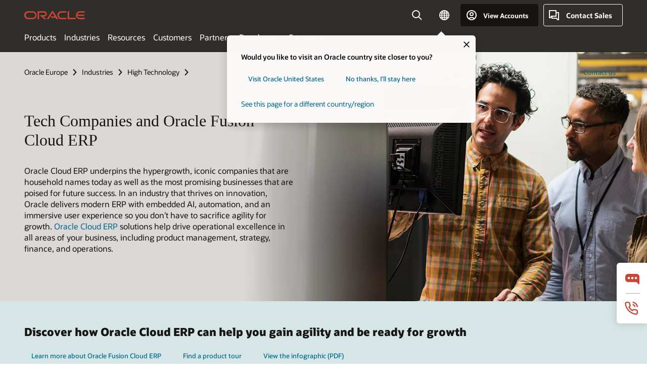

--- FILE ---
content_type: text/html; charset=UTF-8
request_url: https://www.oracle.com/europe/high-tech/erp/
body_size: 16141
content:
<!DOCTYPE html>
<html lang="en" class="no-js"><!-- start : Framework/Redwood2 -->
<!-- start : ocom/common/global/components/framework/head -->
<head>
<!-- start : ocom/common/global/components/head -->
<title>Tech Companies and Oracle Fusion Cloud ERP | Oracle Europe</title>
<meta name="Title" content="Tech Companies and Oracle Fusion Cloud ERP | Oracle Europe">
<meta name="Description" content="Discover how to drive operational excellence in all areas of your business, from product management and growth to finance and operations.">
<meta name="Keywords" content="Cloud ERP for Tech Companies, ERP for Tech Companies, Fusion Cloud ERP for Tech Companies">
<meta name="siteid" content="europe">
<meta name="countryid" content="Europe">
<meta name="robots" content="index, follow">
<meta name="country" content="Europe">
<meta name="region" content="europe">
<meta name="Language" content="en">
<meta name="Updated Date" content="2025-12-15T16:00:25Z">
<meta name="page_type" content="Industry-Solution">
<script type="text/javascript">
var pageData = pageData || {};
//page info
pageData.pageInfo = pageData.pageInfo || {};
pageData.pageInfo.language = "en";
pageData.pageInfo.country = "Europe";
pageData.pageInfo.region = "europe";
pageData.pageInfo.pageTitle = "Tech Companies and Oracle Fusion Cloud ERP";
pageData.pageInfo.description = "Discover how to drive operational excellence in all areas of your business, from product management and growth to finance and operations.";
pageData.pageInfo.keywords = "Cloud ERP for Tech Companies, ERP for Tech Companies, Fusion Cloud ERP for Tech Companies";
pageData.pageInfo.siteId = "europe";
pageData.pageInfo.countryId = "Europe";
pageData.pageInfo.updatedDate = "2025-12-15T16:00:25Z";
</script>
<!-- start : ocom/common/global/components/seo-taxonomy-meta-data-->
<script type="text/javascript">
var pageData = pageData || {};
//taxonmy
pageData.taxonomy = pageData.taxonomy || {};
pageData.taxonomy.productServices = [];
pageData.taxonomy.industry = [];
pageData.taxonomy.region = [];
pageData.taxonomy.contentType = [];
pageData.taxonomy.buyersJourney = [];
pageData.taxonomy.revenue = [];
pageData.taxonomy.title = [];
pageData.taxonomy.audience = [];
pageData.taxonomy.persona = [];
</script>
<!-- end : ocom/common/global/components/seo-taxonomy-meta-data-->
<!-- start : ocom/common/global/components/social-media-meta-tags -->
<!-- end : ocom/common/global/components/social-media-meta-tags -->
<!-- start : ocom/common/global/components/seo-hreflang-meta-tags --><link rel="canonical" href="https://www.oracle.com/europe/high-tech/erp/" />
<link rel="alternate" hreflang="en-US" href="https://www.oracle.com/high-tech/erp/" />
<link rel="alternate" hreflang="pt-BR" href="https://www.oracle.com/br/high-tech/erp/" />
<link rel="alternate" hreflang="zh-CN" href="https://www.oracle.com/cn/high-tech/erp/" />
<link rel="alternate" hreflang="de-DE" href="https://www.oracle.com/de/high-tech/erp/" />
<link rel="alternate" hreflang="fr-FR" href="https://www.oracle.com/fr/high-tech/erp/" />
<link rel="alternate" hreflang="en-IN" href="https://www.oracle.com/in/high-tech/erp/" />
<link rel="alternate" hreflang="ja-JP" href="https://www.oracle.com/jp/high-tech/erp/" />
<link rel="alternate" hreflang="en-GB" href="https://www.oracle.com/uk/high-tech/erp/" />
<link rel="alternate" hreflang="en-AE" href="https://www.oracle.com/ae/high-tech/erp/" />
<link rel="alternate" hreflang="ar-AE" href="https://www.oracle.com/ae-ar/high-tech/erp/" />
<link rel="alternate" hreflang="es-AR" href="https://www.oracle.com/latam/high-tech/erp/"/>
<link rel="alternate" hreflang="en-AU" href="https://www.oracle.com/au/high-tech/erp/" />
<link rel="alternate" hreflang="en-CA" href="https://www.oracle.com/ca-en/high-tech/erp/" />
<link rel="alternate" hreflang="fr-CA" href="https://www.oracle.com/ca-fr/high-tech/erp/" />
<link rel="alternate" hreflang="de-CH" href="https://www.oracle.com/de/high-tech/erp/"/>
<link rel="alternate" hreflang="fr-CH" href="https://www.oracle.com/fr/high-tech/erp/"/>
<link rel="alternate" hreflang="es-CL" href="https://www.oracle.com/latam/high-tech/erp/"/>
<link rel="alternate" hreflang="es-CO" href="https://www.oracle.com/latam/high-tech/erp/"/>
<link rel="alternate" hreflang="es-ES" href="https://www.oracle.com/es/high-tech/erp/" />
<link rel="alternate" hreflang="en-HK" href="https://www.oracle.com/apac/high-tech/erp/"/>
<link rel="alternate" hreflang="it-IT" href="https://www.oracle.com/it/high-tech/erp/" />
<link rel="alternate" hreflang="ko-KR" href="https://www.oracle.com/kr/high-tech/erp/" />
<link rel="alternate" hreflang="es-MX" href="https://www.oracle.com/latam/high-tech/erp/"/>
<link rel="alternate" hreflang="nl-NL" href="https://www.oracle.com/nl/high-tech/erp/" />
<link rel="alternate" hreflang="en-SA" href="https://www.oracle.com/sa/high-tech/erp/" />
<link rel="alternate" hreflang="ar-SA" href="https://www.oracle.com/sa-ar/high-tech/erp/" />
<link rel="alternate" hreflang="en-SG" href="https://www.oracle.com/asean/high-tech/erp/"/>
<link rel="alternate" hreflang="zh-TW" href="https://www.oracle.com/tw/high-tech/erp/" />
<link rel="alternate" hreflang="cs-CZ" href="https://www.oracle.com/europe/high-tech/erp/"/>
<link rel="alternate" hreflang="en-ID" href="https://www.oracle.com/asean/high-tech/erp/"/>
<link rel="alternate" hreflang="en-IE" href="https://www.oracle.com/europe/high-tech/erp/"/>
<link rel="alternate" hreflang="en-IL" href="https://www.oracle.com/il-en/high-tech/erp/" />
<link rel="alternate" hreflang="en-MY" href="https://www.oracle.com/asean/high-tech/erp/"/>
<link rel="alternate" hreflang="es-PE" href="https://www.oracle.com/latam/high-tech/erp/"/>
<link rel="alternate" hreflang="en-PH" href="https://www.oracle.com/asean/high-tech/erp/"/>
<link rel="alternate" hreflang="pl-PL" href="https://www.oracle.com/pl/high-tech/erp/" />
<link rel="alternate" hreflang="pt-PT" href="https://www.oracle.com/europe/high-tech/erp/"/>
<link rel="alternate" hreflang="ro-RO" href="https://www.oracle.com/europe/high-tech/erp/"/>
<link rel="alternate" hreflang="sv-SE" href="https://www.oracle.com/se/high-tech/erp/" />
<link rel="alternate" hreflang="tr-TR" href="https://www.oracle.com/tr/high-tech/erp/" />
<link rel="alternate" hreflang="en-ZA" href="https://www.oracle.com/africa/high-tech/erp/"/>
<link rel="alternate" hreflang="de-AT" href="https://www.oracle.com/de/high-tech/erp/"/>
<link rel="alternate" hreflang="en-BA" href="https://www.oracle.com/europe/high-tech/erp/"/>
<link rel="alternate" hreflang="en-BD" href="https://www.oracle.com/apac/high-tech/erp/"/>
<link rel="alternate" hreflang="en-BE" href="https://www.oracle.com/europe/high-tech/erp/"/>
<link rel="alternate" hreflang="bg-BG" href="https://www.oracle.com/europe/high-tech/erp/"/>
<link rel="alternate" hreflang="en-BH" href="https://www.oracle.com/middleeast/high-tech/erp/"/>
<link rel="alternate" hreflang="ar-BH" href="https://www.oracle.com/middleeast-ar/high-tech/erp/"/>
<link rel="alternate" hreflang="en-BZ" href="https://www.oracle.com/bz/high-tech/erp/" />
<link rel="alternate" hreflang="es-CR" href="https://www.oracle.com/latam/high-tech/erp/"/>
<link rel="alternate" hreflang="en-CY" href="https://www.oracle.com/europe/high-tech/erp/"/>
<link rel="alternate" hreflang="da-DK" href="https://www.oracle.com/europe/high-tech/erp/"/>
<link rel="alternate" hreflang="fr-DZ" href="https://www.oracle.com/africa-fr/high-tech/erp/"/>
<link rel="alternate" hreflang="en-EE" href="https://www.oracle.com/europe/high-tech/erp/"/>
<link rel="alternate" hreflang="en-EG" href="https://www.oracle.com/middleeast/high-tech/erp/"/>
<link rel="alternate" hreflang="ar-EG" href="https://www.oracle.com/middleeast-ar/high-tech/erp/"/>
<link rel="alternate" hreflang="fi-FI" href="https://www.oracle.com/europe/high-tech/erp/"/>
<link rel="alternate" hreflang="en-GH" href="https://www.oracle.com/africa/high-tech/erp/"/>
<link rel="alternate" hreflang="el-GR" href="https://www.oracle.com/europe/high-tech/erp/"/>
<link rel="alternate" hreflang="hr-HR" href="https://www.oracle.com/europe/high-tech/erp/"/>
<link rel="alternate" hreflang="hu-HU" href="https://www.oracle.com/europe/high-tech/erp/"/>
<link rel="alternate" hreflang="en-JO" href="https://www.oracle.com/middleeast/high-tech/erp/"/>
<link rel="alternate" hreflang="ar-JO" href="https://www.oracle.com/middleeast-ar/high-tech/erp/"/>
<link rel="alternate" hreflang="en-KE" href="https://www.oracle.com/africa/high-tech/erp/"/>
<link rel="alternate" hreflang="en-KW" href="https://www.oracle.com/middleeast/high-tech/erp/"/>
<link rel="alternate" hreflang="ar-KW" href="https://www.oracle.com/middleeast-ar/high-tech/erp/"/>
<link rel="alternate" hreflang="en-LK" href="https://www.oracle.com/apac/high-tech/erp/"/>
<link rel="alternate" hreflang="en-LU" href="https://www.oracle.com/europe/high-tech/erp/"/>
<link rel="alternate" hreflang="lv-LV" href="https://www.oracle.com/europe/high-tech/erp/"/>
<link rel="alternate" hreflang="fr-MA" href="https://www.oracle.com/africa-fr/high-tech/erp/"/>
<link rel="alternate" hreflang="en-NG" href="https://www.oracle.com/africa/high-tech/erp/"/>
<link rel="alternate" hreflang="no-NO" href="https://www.oracle.com/europe/high-tech/erp/"/>
<link rel="alternate" hreflang="en-NZ" href="https://www.oracle.com/nz/high-tech/erp/" />
<link rel="alternate" hreflang="en-QA" href="https://www.oracle.com/middleeast/high-tech/erp/"/>
<link rel="alternate" hreflang="ar-QA" href="https://www.oracle.com/middleeast-ar/high-tech/erp/"/>
<link rel="alternate" hreflang="sr-RS" href="https://www.oracle.com/europe/high-tech/erp/"/>
<link rel="alternate" hreflang="sl-SI" href="https://www.oracle.com/europe/high-tech/erp/"/>
<link rel="alternate" hreflang="sk-SK" href="https://www.oracle.com/europe/high-tech/erp/"/>
<link rel="alternate" hreflang="fr-SN" href="https://www.oracle.com/africa-fr/high-tech/erp/"/>
<link rel="alternate" hreflang="en-TH" href="https://www.oracle.com/asean/high-tech/erp/"/>
<link rel="alternate" hreflang="uk-UA" href="https://www.oracle.com/ua/high-tech/erp/" />
<link rel="alternate" hreflang="es-UY" href="https://www.oracle.com/latam/high-tech/erp/"/>
<link rel="alternate" hreflang="en-VN" href="https://www.oracle.com/asean/high-tech/erp/"/>
<link rel="alternate" hreflang="lt-LT" href="https://www.oracle.com/lt/high-tech/erp/" />
<meta name="altpages" content="br,cn,de,fr,in,jp,uk,ae,ae-ar,ar,au,ca-en,ca-fr,ch-de,ch-fr,cl,co,es,hk,it,kr,mx,nl,sa,sa-ar,sg,tw,cz,id,ie,il-en,my,pe,ph,pl,pt,ro,se,tr,za,at,ba,bd,be,bg,bh,bh-ar,bz,cr,cy,dk,dz,ee,eg,eg-ar,fi,gh,gr,hr,hu,jo,jo-ar,ke,kw,kw-ar,lk,lu,lv,ma,ng,no,nz,qa,qa-ar,rs,si,sk,sn,th,ua,uy,vn,lt">
<script type="text/javascript">
var pageData = pageData || {};
//page info
pageData.pageInfo = pageData.pageInfo || {};
pageData.pageInfo.altPages = "br,cn,de,fr,in,jp,uk,ae,ae-ar,ar,au,ca-en,ca-fr,ch-de,ch-fr,cl,co,es,hk,it,kr,mx,nl,sa,sa-ar,sg,tw,cz,id,ie,il-en,my,pe,ph,pl,pt,ro,se,tr,za,at,ba,bd,be,bg,bh,bh-ar,bz,cr,cy,dk,dz,ee,eg,eg-ar,fi,gh,gr,hr,hu,jo,jo-ar,ke,kw,kw-ar,lk,lu,lv,ma,ng,no,nz,qa,qa-ar,rs,si,sk,sn,th,ua,uy,vn,lt";
</script>
<!-- end : ocom/common/global/components/seo-hreflang-meta-tags -->
<!-- end : ocom/common/global/components/head -->
<meta name="viewport" content="width=device-width, initial-scale=1">
<meta http-equiv="Content-Type" content="text/html; charset=utf-8">
<!-- start : ocom/common/global/components/framework/layoutAssetHeadInfo -->
<!-- Container/Display Start -->
<!-- BEGIN: oWidget_C/_Raw-Text/Display -->
<link rel="dns-prefetch" href="https://dc.oracleinfinity.io" crossOrigin="anonymous" />
<link rel="dns-prefetch" href="https://oracle.112.2o7.net" crossOrigin="anonymous" />
<link rel="dns-prefetch" href="https://s.go-mpulse.net" crossOrigin="anonymous" />
<link rel="dns-prefetch" href="https://c.go-mpulse.net" crossOrigin="anonymous" />
<link rel="preconnect" href="https://tms.oracle.com/" crossOrigin="anonymous" />
<link rel="preconnect" href="https://tags.tiqcdn.com/" crossOrigin="anonymous" />
<link rel="preconnect" href="https://consent.trustarc.com" crossOrigin="anonymous" />
<link rel="preconnect" href="https://d.oracleinfinity.io" crossOrigin="anonymous" />
<link rel="preload" href="https://www.oracle.com/asset/web/fonts/oraclesansvf.woff2" as="font" crossOrigin="anonymous" type="font/woff2" />
<link rel="preload" href="https://www.oracle.com/asset/web/fonts/redwoodicons.woff2" as="font" crossorigin="anonymous" type="font/woff2">
<!-- END: oWidget_C/_Raw-Text/Display -->
<!-- Container/Display end -->
<!-- Container/Display Start -->
<!-- BEGIN: oWidget_C/_Raw-Text/Display -->
<!-- BEGIN CSS/JS -->
<style>
body{margin:0}
.f20w1 > section{opacity:0;filter:opacity(0%)}
.f20w1 > div{opacity:0;filter:opacity(0%)}
.f20w1 > nav{opacity:0;filter:opacity(0%)}
</style>
<script>
!function(){
var d=document.documentElement;d.className=d.className.replace(/no-js/,'js');
if(document.location.href.indexOf('betamode=') > -1) document.write('<script src="/asset/web/js/ocom-betamode.js"><\/script>');
}();
</script>
<link data-wscss href="/asset/web/css/redwood-base.css" rel="preload" as="style" onload="this.rel='stylesheet';" onerror="this.rel='stylesheet'">
<link data-wscss href="/asset/web/css/redwood-styles.css" rel="preload" as="style" onload="this.rel='stylesheet';" onerror="this.rel='stylesheet'">
<noscript>
<link href="/asset/web/css/redwood-base.css" rel="stylesheet">
<link href="/asset/web/css/redwood-styles.css" rel="stylesheet">
</noscript>
<link data-wsjs data-reqjq href="/asset/web/js/redwood-base.js" rel="preload" as="script">
<link data-wsjs data-reqjq href="/asset/web/js/redwood-lib.js" rel="preload" as="script">
<script data-wsjs src="/asset/web/js/jquery-min.js" async onload="$('head link[data-reqjq][rel=preload]').each(function(){var a = document.createElement('script');a.async=false;a.src=$(this).attr('href');this.parentNode.insertBefore(a, this);});$(function(){$('script[data-reqjq][data-src]').each(function(){this.async=true;this.src=$(this).data('src');});});"></script>
<!-- END CSS/JS -->
<!-- END: oWidget_C/_Raw-Text/Display -->
<!-- Container/Display end -->
<!-- Container/Display Start -->
<!-- BEGIN: oWidget_C/_Raw-Text/Display -->
<!-- www-us HeadAdminContainer -->
<link rel="icon" href="https://www.oracle.com/asset/web/favicons/favicon-32.png" sizes="32x32">
<link rel="icon" href="https://www.oracle.com/asset/web/favicons/favicon-128.png" sizes="128x128">
<link rel="icon" href="https://www.oracle.com/asset/web/favicons/favicon-192.png" sizes="192x192">
<link rel="apple-touch-icon" href="https://www.oracle.com/asset/web/favicons/favicon-120.png" sizes="120x120">
<link rel="apple-touch-icon" href="https://www.oracle.com/asset/web/favicons/favicon-152.png" sizes="152x152">
<link rel="apple-touch-icon" href="https://www.oracle.com/asset/web/favicons/favicon-180.png" sizes="180x180">
<meta name="msapplication-TileColor" content="#fcfbfa"/>
<meta name="msapplication-square70x70logo" content="favicon-128.png"/>
<meta name="msapplication-square150x150logo" content="favicon-270.png"/>
<meta name="msapplication-TileImage" content="favicon-270.png"/>
<meta name="msapplication-config" content="none"/>
<meta name="referrer" content="no-referrer-when-downgrade"/>
<style>
#oReactiveChatContainer1 { display:none;}
</style>
<!--Tealium embed code Start -->
<script src="https://tms.oracle.com/main/prod/utag.sync.js"></script>
<!-- Loading script asynchronously -->
<script type="text/javascript">
(function(a,b,c,d){
if(location.href.indexOf("tealium=dev") == -1) {
a='https://tms.oracle.com/main/prod/utag.js';
} else {
a='https://tms.oracle.com/main/dev/utag.js';
}
b=document;c='script';d=b.createElement(c);d.src=a;d.type='text/java'+c;d.async=true;
a=b.getElementsByTagName(c)[0];a.parentNode.insertBefore(d,a);
})();
</script>
<!--Tealium embed code End-->
<!-- END: oWidget_C/_Raw-Text/Display -->
<!-- Container/Display end -->
<!-- end : ocom/common/global/components/framework/layoutAssetHeadInfo -->

<script>(window.BOOMR_mq=window.BOOMR_mq||[]).push(["addVar",{"rua.upush":"false","rua.cpush":"false","rua.upre":"false","rua.cpre":"true","rua.uprl":"false","rua.cprl":"false","rua.cprf":"false","rua.trans":"SJ-4d1b8e84-afbb-4309-b59b-461b04b5b9d3","rua.cook":"true","rua.ims":"false","rua.ufprl":"false","rua.cfprl":"true","rua.isuxp":"false","rua.texp":"norulematch","rua.ceh":"false","rua.ueh":"false","rua.ieh.st":"0"}]);</script>
                              <script>!function(e){var n="https://s.go-mpulse.net/boomerang/";if("False"=="True")e.BOOMR_config=e.BOOMR_config||{},e.BOOMR_config.PageParams=e.BOOMR_config.PageParams||{},e.BOOMR_config.PageParams.pci=!0,n="https://s2.go-mpulse.net/boomerang/";if(window.BOOMR_API_key="DXNLE-YBWWY-AR74T-WMD99-77VRA",function(){function e(){if(!o){var e=document.createElement("script");e.id="boomr-scr-as",e.src=window.BOOMR.url,e.async=!0,i.parentNode.appendChild(e),o=!0}}function t(e){o=!0;var n,t,a,r,d=document,O=window;if(window.BOOMR.snippetMethod=e?"if":"i",t=function(e,n){var t=d.createElement("script");t.id=n||"boomr-if-as",t.src=window.BOOMR.url,BOOMR_lstart=(new Date).getTime(),e=e||d.body,e.appendChild(t)},!window.addEventListener&&window.attachEvent&&navigator.userAgent.match(/MSIE [67]\./))return window.BOOMR.snippetMethod="s",void t(i.parentNode,"boomr-async");a=document.createElement("IFRAME"),a.src="about:blank",a.title="",a.role="presentation",a.loading="eager",r=(a.frameElement||a).style,r.width=0,r.height=0,r.border=0,r.display="none",i.parentNode.appendChild(a);try{O=a.contentWindow,d=O.document.open()}catch(_){n=document.domain,a.src="javascript:var d=document.open();d.domain='"+n+"';void(0);",O=a.contentWindow,d=O.document.open()}if(n)d._boomrl=function(){this.domain=n,t()},d.write("<bo"+"dy onload='document._boomrl();'>");else if(O._boomrl=function(){t()},O.addEventListener)O.addEventListener("load",O._boomrl,!1);else if(O.attachEvent)O.attachEvent("onload",O._boomrl);d.close()}function a(e){window.BOOMR_onload=e&&e.timeStamp||(new Date).getTime()}if(!window.BOOMR||!window.BOOMR.version&&!window.BOOMR.snippetExecuted){window.BOOMR=window.BOOMR||{},window.BOOMR.snippetStart=(new Date).getTime(),window.BOOMR.snippetExecuted=!0,window.BOOMR.snippetVersion=12,window.BOOMR.url=n+"DXNLE-YBWWY-AR74T-WMD99-77VRA";var i=document.currentScript||document.getElementsByTagName("script")[0],o=!1,r=document.createElement("link");if(r.relList&&"function"==typeof r.relList.supports&&r.relList.supports("preload")&&"as"in r)window.BOOMR.snippetMethod="p",r.href=window.BOOMR.url,r.rel="preload",r.as="script",r.addEventListener("load",e),r.addEventListener("error",function(){t(!0)}),setTimeout(function(){if(!o)t(!0)},3e3),BOOMR_lstart=(new Date).getTime(),i.parentNode.appendChild(r);else t(!1);if(window.addEventListener)window.addEventListener("load",a,!1);else if(window.attachEvent)window.attachEvent("onload",a)}}(),"".length>0)if(e&&"performance"in e&&e.performance&&"function"==typeof e.performance.setResourceTimingBufferSize)e.performance.setResourceTimingBufferSize();!function(){if(BOOMR=e.BOOMR||{},BOOMR.plugins=BOOMR.plugins||{},!BOOMR.plugins.AK){var n="true"=="true"?1:0,t="cookiepresent",a="amhekkaxgyvem2lt5wka-f-6e57bd769-clientnsv4-s.akamaihd.net",i="false"=="true"?2:1,o={"ak.v":"39","ak.cp":"82485","ak.ai":parseInt("604074",10),"ak.ol":"0","ak.cr":9,"ak.ipv":4,"ak.proto":"h2","ak.rid":"f00a6e69","ak.r":47369,"ak.a2":n,"ak.m":"dscx","ak.n":"essl","ak.bpcip":"3.14.69.0","ak.cport":60492,"ak.gh":"23.208.24.101","ak.quicv":"","ak.tlsv":"tls1.3","ak.0rtt":"","ak.0rtt.ed":"","ak.csrc":"-","ak.acc":"","ak.t":"1769205140","ak.ak":"hOBiQwZUYzCg5VSAfCLimQ==2Mqrbi7aOWJsK55mxqO9JuJovQlp/uhiUdLMJHzTIhvhgzneGUSNQFg8b8SoIucpCNKlcOpj3OVqjiWJ5uHJsuYa7x+0gKlkpVp13Z8ZEHLpvlLxCt8Ppxvnr8EOSeZ/nXVIBQVziKaOGhSrDRu5bGbrogXmguOkryr2YKtR7s/fAnGIGnGVc2u/Ort2Ucg8iQD4axxSinakkZlj1fj2AFDxEj2fDwKzYYQY0lkZ+oggvvUm3TW8hGWxbtcVHMWuInjDnHMBvR04WxwW72aKJPK+l9ZlrlFd/6E1QZ8O+dICCwgpMYWIi/eO2tsy8acBcotXkfVWQVPF3DC9lCt94V9F8X23JJAeSlOhyrqUva2BXtqIq8mBFBr6Nq1D7F0x+SNTOxwWkzpox7gGcuEm6dXaa10UhjkQKFIZXCX8Z5Q=","ak.pv":"517","ak.dpoabenc":"","ak.tf":i};if(""!==t)o["ak.ruds"]=t;var r={i:!1,av:function(n){var t="http.initiator";if(n&&(!n[t]||"spa_hard"===n[t]))o["ak.feo"]=void 0!==e.aFeoApplied?1:0,BOOMR.addVar(o)},rv:function(){var e=["ak.bpcip","ak.cport","ak.cr","ak.csrc","ak.gh","ak.ipv","ak.m","ak.n","ak.ol","ak.proto","ak.quicv","ak.tlsv","ak.0rtt","ak.0rtt.ed","ak.r","ak.acc","ak.t","ak.tf"];BOOMR.removeVar(e)}};BOOMR.plugins.AK={akVars:o,akDNSPreFetchDomain:a,init:function(){if(!r.i){var e=BOOMR.subscribe;e("before_beacon",r.av,null,null),e("onbeacon",r.rv,null,null),r.i=!0}return this},is_complete:function(){return!0}}}}()}(window);</script></head><!-- end : ocom/common/global/components/framework/head -->
<!-- start : ocom/common/global/components/redwood/layoutAssetStartBodyInfo -->
<body class="f20 f20v0 rwtheme-teal">
<!-- Container/Display Start -->
<!-- BEGIN: oWidget_C/_Raw-Text/Display -->
<!-- www-us StartBodyAdminContainer -->
<!-- END: oWidget_C/_Raw-Text/Display -->
<!-- Container/Display end -->
<div class="f20w1">
<!-- Dispatcher:null -->
<!-- BEGIN: oWidget_C/_Raw-Text/Display -->
<!-- U30v3 -->
<style>
#u30{opacity:1 !important;filter:opacity(100%) !important;position:sticky;top:0}
.u30v3{background:#3a3632;height:50px;overflow:hidden;border-top:5px solid #3a3632;border-bottom:5px solid #3a3632}
#u30nav,#u30tools{visibility:hidden}
.u30v3 #u30logo {width:121px;height: 44px;display: inline-flex;justify-content: flex-start;}
#u30:not(.u30mobile) .u30-oicn-mobile,#u30.u30mobile .u30-oicn{display:none}
#u30logo svg{height:auto;align-self:center}
.u30brand{height:50px;display:flex;flex-direction:column;justify-content:center;align-items:flex-start;max-width:1344px;padding:0 48px;margin:0 auto}
.u30brandw1{display:flex;flex-direction:row;color:#fff;text-decoration:none;align-items:center}
@media (max-width:1024px){.u30brand{padding:0 24px}}
#u30skip2,#u30skip2content{transform:translateY(-100%);position:fixed}
.rtl #u30{direction:rtl}
</style>
<section id="u30" class="u30 u30v3 pause searchv2" data-trackas="header">
<div id="u30skip2" aria-expanded="false" tabindex="-1">
<ul>
<li><a id="u30acc" href="/europe/corporate/accessibility/">Click to view our Accessibility Policy</a></li>
<li><a id="u30skip2c" href="#maincontent">Skip to content</a></li>
</ul>
</div>
<div class="u30w1 cwidth" id="u30w1">
<div id="u30brand" class="u30brand">
<div class="u30brandw1">
<a id="u30btitle" href="/europe/index.html" data-lbl="logo" aria-label="Home">
<div id="u30logo">
<svg class="u30-oicn-mobile" xmlns="http://www.w3.org/2000/svg" width="32" height="21" viewBox="0 0 32 21"><path fill="#C74634" d="M9.9,20.1c-5.5,0-9.9-4.4-9.9-9.9c0-5.5,4.4-9.9,9.9-9.9h11.6c5.5,0,9.9,4.4,9.9,9.9c0,5.5-4.4,9.9-9.9,9.9H9.9 M21.2,16.6c3.6,0,6.4-2.9,6.4-6.4c0-3.6-2.9-6.4-6.4-6.4h-11c-3.6,0-6.4,2.9-6.4,6.4s2.9,6.4,6.4,6.4H21.2"/></svg>
<svg class="u30-oicn" xmlns="http://www.w3.org/2000/svg"  width="231" height="30" viewBox="0 0 231 30" preserveAspectRatio="xMinYMid"><path fill="#C74634" d="M99.61,19.52h15.24l-8.05-13L92,30H85.27l18-28.17a4.29,4.29,0,0,1,7-.05L128.32,30h-6.73l-3.17-5.25H103l-3.36-5.23m69.93,5.23V0.28h-5.72V27.16a2.76,2.76,0,0,0,.85,2,2.89,2.89,0,0,0,2.08.87h26l3.39-5.25H169.54M75,20.38A10,10,0,0,0,75,.28H50V30h5.71V5.54H74.65a4.81,4.81,0,0,1,0,9.62H58.54L75.6,30h8.29L72.43,20.38H75M14.88,30H32.15a14.86,14.86,0,0,0,0-29.71H14.88a14.86,14.86,0,1,0,0,29.71m16.88-5.23H15.26a9.62,9.62,0,0,1,0-19.23h16.5a9.62,9.62,0,1,1,0,19.23M140.25,30h17.63l3.34-5.23H140.64a9.62,9.62,0,1,1,0-19.23h16.75l3.38-5.25H140.25a14.86,14.86,0,1,0,0,29.71m69.87-5.23a9.62,9.62,0,0,1-9.26-7h24.42l3.36-5.24H200.86a9.61,9.61,0,0,1,9.26-7h16.76l3.35-5.25h-20.5a14.86,14.86,0,0,0,0,29.71h17.63l3.35-5.23h-20.6" transform="translate(-0.02 0)" /></svg>
</div>
</a>
</div>
</div>
<div id="u30nav" class="u30nav" data-closetxt="Close Menu" data-trackas="menu">
<nav id="u30navw1" aria-label="Main">
<button data-lbl="products" data-navtarget="products" aria-controls="products" aria-expanded="false" class="u30navitem">Products</button>
<button data-lbl="industries" data-navtarget="industries" aria-controls="industries" aria-expanded="false" class="u30navitem">Industries</button>
<button data-lbl="resources" data-navtarget="resources" aria-controls="resources" aria-expanded="false" class="u30navitem">Resources</button>
<button data-lbl="customers" data-navtarget="customers" aria-controls="customers" aria-expanded="false" class="u30navitem">Customers</button>
<button data-lbl="partners" data-navtarget="partners" aria-controls="partners" aria-expanded="false" class="u30navitem">Partners</button>
<button data-lbl="developers" data-navtarget="developers" aria-controls="developers" aria-expanded="false" class="u30navitem">Developers</button>
<button data-lbl="company" data-navtarget="company" aria-controls="company" aria-expanded="false" class="u30navitem">Company</button>
</nav>
</div>
<div id="u30tools" class="u30tools">
<div id="u30search">
<div id="u30searchw1">
<div id="u30searchw2">
<form name="u30searchForm" id="u30searchForm" data-contentpaths="/content/Web/Shared/Auto-Suggest Panel Event" method="get" action="https://search.oracle.com/europe/results">
<div class="u30s1">
<button id="u30closesearch" aria-label="Close Search" type="button">
<span>Close Search</span>
<svg width="9" height="14" viewBox="0 0 9 14" fill="none" xmlns="http://www.w3.org/2000/svg"><path d="M8 13L2 7L8 1" stroke="#161513" stroke-width="2"/></svg>
</button>
<span class="u30input">
<div class="u30inputw1">
<input id="u30input" name="q" value="" type="text" placeholder="Search" autocomplete="off" aria-autocomplete="both" aria-label="Search Oracle.com" role="combobox" aria-expanded="false" aria-haspopup="listbox" aria-controls="u30searchw3">
</div>
<input type="hidden" name="size" value="10">
<input type="hidden" name="page" value="1">
<input type="hidden" name="tab" value="all">
<span id="u30searchw3title" class="u30visually-hidden">Search Oracle.com</span>
<div id="u30searchw3" data-pagestitle="SUGGESTED LINKS" data-autosuggesttitle="SUGGESTED SEARCHES" data-allresultstxt="All results for" data-allsearchpath="https://search.oracle.com/europe/results?q=u30searchterm&size=10&page=1&tab=all" role="listbox" aria-labelledby="u30searchw3title">
<ul id="u30quicklinks" class="autocomplete-items" role="group" aria-labelledby="u30quicklinks-title">
<li role="presentation" class="u30auto-title" id="u30quicklinks-title">QUICK LINKS</li>
<li role="option"><a href="/europe/cloud/" data-lbl="quick-links:oci">Oracle Cloud Infrastructure</a></li>
<li role="option"><a href="/europe/applications/" data-lbl="quick-links:applications">Oracle Fusion Cloud Applications</a></li>
<li role="option"><a href="/europe/database/technologies/" data-lbl="quick-links:database">Oracle Database</a></li>
<li role="option"><a href="/europe/java/technologies/downloads/" data-lbl="quick-links:download-java">Download Java</a></li>
<li role="option"><a href="/europe/careers/" data-lbl="quick-links:careers">Careers at Oracle</a></li>
</ul>
</div>
<span class="u30submit">
<input class="u30searchbttn" type="submit" value="Submit Search">
</span>
<button id="u30clear" type="reset" aria-label="Clear Search">
<svg width="20" height="20" viewBox="0 0 20 20" aria-hidden="true" fill="none" xmlns="http://www.w3.org/2000/svg"><path d="M7 7L13 13M7 13L13 7M19 10C19 14.9706 14.9706 19 10 19C5.02944 19 1 14.9706 1 10C1 5.02944 5.02944 1 10 1C14.9706 1 19 5.02944 19 10Z" stroke="#161513" stroke-width="2"/></svg>
</button>
</span>
</div>
</form>
<div id="u30announce" data-alerttxt="suggestions found to navigate use up and down arrows" class="u30visually-hidden" aria-live="polite"></div>
</div>
</div>
<button class="u30searchBtn" id="u30searchBtn" type="button" aria-label="Open Search Field" aria-expanded="false">
<span>Search</span>
<svg xmlns="http://www.w3.org/2000/svg" viewBox="0 0 24 24" width="24" height="24"><path d="M15,15l6,6M17,10a7,7,0,1,1-7-7A7,7,0,0,1,17,10Z"/></svg>
</button>
</div>
<!-- ACS -->
<span id="ac-flag">
<a class="flag-focus" href="/europe/countries-list.html#countries" data-ajax="true" rel="lightbox" role="button">
<span class="sr-only">Country</span>
<img class="flag-image" src="" alt=""/>
<svg class="default-globe" alt="Country" width="20" height="20" viewBox="0 0 20 20" fill="none" xmlns="http://www.w3.org/2000/svg" xmlns:xlink="http://www.w3.org/1999/xlink">
<rect width="20" height="20" fill="url(#pattern0)"/>
<defs>
<pattern id="pattern0" patternContentUnits="objectBoundingBox" width="1" height="1">
<use xlink:href="#image0_1_1830" transform="translate(-0.166667 -0.166667) scale(0.0138889)"/>
</pattern>
<image alt="" id="image0_1_1830" width="96" height="96" xlink:href="[data-uri]"/>
</defs>
</svg>
</a>
</span>
<!-- ACS -->
<div id="u30-profile" class="u30-profile">
<button id="u30-flyout" data-lbl="sign-in-account" aria-expanded="false">
<svg xmlns="http://www.w3.org/2000/svg" viewBox="0 0 24 24" width="24" height="24"><path d="M17,19.51A3,3,0,0,0,14,17H10a3,3,0,0,0-3,2.51m9.92,0a9,9,0,1,0-9.92,0m9.92,0a9,9,0,0,1-9.92,0M15,10a3,3,0,1,1-3-3A3,3,0,0,1,15,10Z"/></svg>
<span class="acttxt">View Accounts</span>
</button>
<div id="u30-profilew1">
<button id="u30actbck" aria-label="Close account flyout"><span class="u30actbcktxt">Back</span></button>
<div class="u30-profilew2">
<span class="u30acttitle">Cloud Account</span>
<a href="/europe/cloud/sign-in.html" class="u30darkcta u30cloudbg" data-lbl="sign-in-to-cloud">Sign in to Cloud</a>
<a href="/europe/cloud/free/" class="u30lightcta" data-lbl="try-free-cloud-trial">Sign Up for Free Cloud Tier</a>
</div>
<span class="u30acttitle">Oracle Account</span>
<ul class="u30l-out">
<li><a href="https://www.oracle.com/webapps/redirect/signon?nexturl=" data-lbl="profile:sign-in-account" class="u30darkcta">Sign-In</a></li>
<li><a href="https://profile.oracle.com/myprofile/account/create-account.jspx" data-lbl="profile:create-account" class="u30lightcta">Create an Account</a></li>
</ul>
<ul class="u30l-in">
<li><a href="/europe/corporate/contact/help.html" data-lbl="help">Help</a></li>
<li><a href="javascript:sso_sign_out();" id="u30pfile-sout" data-lbl="signout">Sign Out</a></li>
</ul>
</div>
</div>
<div class="u30-contact">
<a href="/europe/corporate/contact/" data-lbl="contact-us" title="Contact Sales"><span>Contact Sales</span></a>
</div>
<a href="/europe/global-menu-v2/" id="u30ham" role="button" aria-expanded="false" aria-haspopup="true" aria-controls="u30navw1">
<svg xmlns="http://www.w3.org/2000/svg" width="24" height="24" viewBox="0 0 24 24">
<title>Menu</title>
<path d="M16,4 L2,4" class="p1"></path>
<path d="M2,12 L22,12" class="p2"></path>
<path d="M2,20 L16,20" class="p3"></path>
<path d="M0,12 L24,12" class="p4"></path>
<path d="M0,12 L24,12" class="p5"></path>
</svg>
<span>Menu</span>
</a>
</div>
</div>
<script>
var u30min = [722,352,0,0];
var u30brsz = new ResizeObserver(u30 => {
document.getElementById("u30").classList.remove("u30mobile","u30tablet","u30notitle");
let u30b = document.getElementById("u30brand").offsetWidth,
u30t = document.getElementById("u30tools").offsetWidth ;
u30v = document.getElementById("u30navw1");
u30w = document.getElementById("u30w1").offsetWidth - 48;
if((u30b + u30t) > u30min[0]){
u30min[2] = ((u30b + u30t) > 974) ? u30b + u30t + 96 : u30b + u30t + 48;
}else{
u30min[2] = u30min[0];
}
u30min[3] = ((u30b + 112) > u30min[1]) ? u30min[3] = u30b + 112 : u30min[3] = u30min[1];
u30v.classList.add("u30navchk");
u30min[2] = (u30v.lastElementChild.getBoundingClientRect().right > u30min[2]) ? Math.ceil(u30v.lastElementChild.getBoundingClientRect().right) : u30min[2];
u30v.classList.remove("u30navchk");
if(u30w <= u30min[3]){
document.getElementById("u30").classList.add("u30notitle");
}
if(u30w <= u30min[2]){
document.getElementById("u30").classList.add("u30mobile");
}
});
var u30wrsz = new ResizeObserver(u30 => {
let u30n = document.getElementById("u30navw1").getBoundingClientRect().height,
u30h = u30[0].contentRect.height;
let u30c = document.getElementById("u30").classList,
u30w = document.getElementById("u30w1").offsetWidth - 48,
u30m = "u30mobile",
u30t = "u30tablet";
if(u30c.contains("navexpand") && u30c.contains(u30m) && u30w > u30min[2]){
if(!document.querySelector("button.u30navitem.active")){
document.getElementById("u30ham").click();
}
u30c.remove(u30m);
if(document.getElementById("u30").getBoundingClientRect().height > 80){
u30c.add(u30t);
}else{
u30c.remove(u30t);
}
}else if(u30w <= u30min[2]){
if(getComputedStyle(document.getElementById("u30tools")).visibility != "hidden"){
u30c.add(u30m);
u30c.remove(u30t);
}
}else if(u30n < 30 && u30h > 80){
u30c.add(u30t);
u30c.remove(u30m);
}else if(u30n > 30){
u30c.add(u30m);
u30c.remove(u30t);
}else if(u30n < 30 && u30h <= 80){
u30c.remove(u30m);
if(document.getElementById("u30").getBoundingClientRect().height > 80){
u30c.add(u30t);
}else{
u30c.remove(u30t);
}
}
});
u30brsz.observe(document.getElementById("u30btitle"));
u30wrsz.observe(document.getElementById("u30"));
</script>
</section>
<!-- /U30v3 -->
<!-- END: oWidget_C/_Raw-Text/Display -->
<!-- end : ocom/common/global/components/redwood/layoutAssetStartBodyInfo -->
<!-- widgetType = PageTitleBannerV2 -->
<!-- ptbWidget = true -->
<!-- ptbWidget = true -->
<!-- BEGIN:  oWidget_C/PageTitleBannerV2/Display -->
<!-- RH03v2 -->
<section class="rh03 rh03v4 rw-theme-40bg" data-bgimg="/a/ocom/img/rh03full-epicenter.jpg" data-trackas="rh03" data-ocomid="rh03">
<div class="rh03w1 cwidth">
<div class="rh03bc">
<!--BREADCRUMBS-->
<div class="rh03bc1">
<ol>
<li><a href="/europe/">Oracle Europe</a></li>
<li><a href="/europe/industries/">Industries</a></li>
<li><a href="/europe/high-tech/">High Technology</a></li>
</ol>
</div>
<!-- breadcrumb schema -->
<!-- Display SEO Metadata -->
<script type="text/javascript">
var pageData = pageData || {};
//page info
pageData.pageInfo = pageData.pageInfo || {};
pageData.pageInfo.breadCrumbs = "Oracle Europe / Industries / High Technology";
</script>
<script type="application/ld+json">
{
"@context": "https://schema.org",
"@type": "BreadcrumbList",
"itemListElement":
[
{ "@type": "ListItem", "position": 1, "name": "Oracle Europe", "item": "https://www.oracle.com/europe/" },	{ "@type": "ListItem", "position": 2, "name": "Industries", "item": "https://www.oracle.com/europe/industries/" },	{ "@type": "ListItem", "position": 3, "name": "High Technology", "item": "https://www.oracle.com/europe/high-tech/" }
]
}
</script>
<!--Call to action-->
<div class="rh03bc2">
<!-- Dispatcher:null -->
<!-- BEGIN: oWidget_C/_Raw-Text/Display -->
<!-- CALL TO ACTION -->
<div class="rh03bc2">
<div class="obttns">
<div><a href="/europe/applications/erp/contact-form.html" rel="lightbox" data-width="640" title="Contact Oracle ERP" data-lbl="lightbox-open-contact-oracle-erp" data-trackas="rc11-lightbox">Contact us</a></div>
</div>
</div>
<!-- /CALL TO ACTION -->
<!-- END: oWidget_C/_Raw-Text/Display -->
</div>
</div>
<!-- Widget - 1 -->
<!-- Dispatcher:null -->
<!-- BEGIN: oWidget_C/_Raw-Text/Display -->
<!-- RH03v3 -->
<div class="herotitle">
<h1 class="rh03head">Tech Companies and Oracle Fusion Cloud ERP</h1>
<p class="rh03dt">Oracle Cloud ERP underpins the hypergrowth, iconic companies that are household names today as well as the most promising businesses that are poised for future success. In an industry that thrives on innovation, Oracle delivers modern ERP with embedded AI, automation, and an immersive user experience so you don’t have to sacrifice agility for growth. <a href="/europe/erp/what-is-erp/">Oracle Cloud ERP</a> solutions help drive operational excellence in all areas of your business, including product management, strategy, finance, and operations.</p>
</div>
<!-- /RH03v3 -->
<!-- END: oWidget_C/_Raw-Text/Display -->
</div>
</section>
<!-- /RH03v2 -->
<!-- END:  oWidget_C/PageTitleBannerV2/Display -->
<!-- start : ocom/common/global/components/compass/related-widgets -->
<!-- Dispatcher:null -->
<!-- BEGIN: oWidget_C/_Raw-Text/Display -->
<!-- RC24v0 -->
<section class="rc24 rc24v0 cpad rw-teal-40bg">
<div class="rc24w1 cwidth">
<h2 class="rw-ptitle">Discover how Oracle Cloud ERP can help you gain agility and be ready for growth</h2>
<div class="obttns">
<div>
<a href="/europe/erp/">Learn more about Oracle Fusion Cloud ERP</a>
</div>
<div class="obttn1">
<a href="/europe/erp/product-tours/">Find a product tour</a>
</div>
<div class="obttn1">
<a href="/europe/a/ocom/docs/applications/erp/ig-cloud-services-silicon-valley.pdf" target="_blank">View the infographic (PDF)</a>
</div>
</div>
</div>
</section>
<!-- /RC24v0 -->
<!-- END: oWidget_C/_Raw-Text/Display -->
<!-- Dispatcher:null -->
<!-- BEGIN: oWidget_C/_Raw-Text/Display -->
<!-- RC36v3 -->
<section class="rc36 rc36v3 cpad rw-neutral-10bg rw-pattern2 rw-pattern-20p" data-ocomid="rc36" data-trackas="rc36" data-a11y="true">
<div class="rc36w1 cwidth">
<h2>The benefits of a Tech Industry Cloud ERP</h2>
<div class="col-framework col2 col-gutters col-justified col-multi">
<div class="col-w1">
<div class="col-item">
<h3><span>01</span>Continuous business monitoring</h3>
<p>Machine learning monitors every aspect of your business at all times, ensuring you can seize every opportunity or address any emerging threat—before others are even aware of them.</p>
</div>
<div class="col-item">
<h3><span>02</span>Touchless processes</h3>
<p>Intelligently automate the boring, routine, and mundane processes that inhibit growth. You’ll never have to wait on a batch job or worry about data entry errors.</p>
</div>
<div class="col-item">
<h3><span>03</span>Immersive user experience</h3>
<p>Use digital assistants, chatbots, and natural language processing to get work done faster and more accurately by streamlining repetitive tasks.</p>
</div>
<div class="col-item">
<h3><span>04</span>One, unified cloud</h3>
<p>Take advantage of a single cloud environment with a unified data model for consistency across processes, planning, user experience, and innovation cycles.</p>
</div>
</div>
</div>
</div>
</section>
<!-- /RC36v3 -->
<!-- END: oWidget_C/_Raw-Text/Display -->
<!-- Dispatcher:null -->
<!-- BEGIN: oWidget_C/_Raw-Text/Display -->
<!-- RC59v1 -->
<section class="rc59 rc59v1" data-trackas="rc59" data-ocomid="rc59" data-a11y="true">
<div class="rc59w1 cwidth">
<div class="rc59w2">
<li class="rc59w3">
<img class="rc59img" data-src="/a/ocom/img/rc59-forrester-25.webp" alt="" />
<strong><a href="/europe/cx/cpq/forrester-wave-cpq-solutions-form/" rel="lightbox" data-width="640" data-trackas="rc59-lightbox" role="button" title="Access the Forrester report" data-lbl="cro-guide-header-lnk">Oracle named a Leader in The Forrester Wave<sup>™</sup>: Configure, Price, Quote Solutions, Q1 2025</a></strong>
<p>Find out why Oracle was recognized.</p>
<div class="obttns">
<div class="obttn2">
<a href="/europe/cx/cpq/forrester-wave-cpq-solutions-form/" rel="lightbox" data-width="640" data-trackas="rc59-lightbox" role="button" title="Access the Forrester report" data-lbl="cro-guide-ctabttn">Access the Forrester report</a>
</div>
</div>
</li>
</div>
</div>
</section>
<!-- /RC59v1 -->
<!-- END: oWidget_C/_Raw-Text/Display -->
<!-- Dispatcher:null -->
<!-- BEGIN: oWidget_C/_Raw-Text/Display -->
<!-- RC35v0 -->
<section class="rc35 rc35v0 cpad rw-neutral-00bg rw-pattern2 rw-pattern-10p" data-a11y="true" data-ocomid="rc35" data-trackas="rc35">
<div class="rc35w1 cwidth">
<h2 class="rwaccent">Tech Industry and Oracle Cloud ERP features</h2>
<p class="rw-intro">Deliver your growth goals without sacrificing the speed and agility that got you here. Oracle Cloud ERP customers were able to rapidly pivot during Covid-19, executing new business models with confidence and clarity.</p>
<div class="col-framework col-justified col3 col-gutters">
<div class="col-w1" role="list">
<div class="col-item" role="listitem">
<div class="rc35iconbox">
<div class="rc35icon">
<div class="icn-img icn-currency-money"><br /></div>
</div>
<div class="rc35info">
<h4>Trusted financial information</h4>
<p>Create a single source of financial truth that your corporate accounting and FP&A teams can rely on</p>
</div>
</div>
</div>
<div class="col-item" role="listitem">
<div class="rc35iconbox">
<div class="rc35icon">
<div class="icn-img icn-instructor-training"><br /></div>
</div>
<div class="rc35info">
<h4>Self-service customer capabilities</h4>
<p>Reduce billing costs with self-service bill management so your customers can review their accounts, make payments, dispute transactions online, or even print them out if they need to</p>
</div>
</div>
</div>
<div class="col-item" role="listitem">
<div class="rc35iconbox">
<div class="rc35icon">
<div class="icn-img icn-dynamic-table"><br /></div>
</div>
<div class="rc35info">
<h4>Powerful accounting engine</h4>
<p>Handle high transaction volumes with a powerful and centralized accounting engine that delivers unmatched processing speed</p>
</div>
</div>
</div>
<div class="col-item" role="listitem">
<div class="rc35iconbox">
<div class="rc35icon">
<div class="icn-img icn-replace"><br /></div>
</div>
<div class="rc35info">
<h4>Truly connect all planning</h4>
<p>Drive agile, connected plans—including scenario modeling, long-range planning, budgeting, line-of-business planning</p>
</div>
</div>
</div>
<div class="col-item" role="listitem">
<div class="rc35iconbox">
<div class="rc35icon">
<div class="icn-img icn-progress-list"><br /></div>
</div>
<div class="rc35info">
<h4>Capital projects</h4>
<p>Simplify the tracking of all capital asset costs and transactions associated with projects</p>
</div>
</div>
</div>
<div class="col-item" role="listitem">
<div class="rc35iconbox">
<div class="rc35icon">
<div class="icn-img icn-file-presentation"><br /></div>
</div>
<div class="rc35info">
<h4>Build trust and transparency with embedded dashboards</h4>
<p>Share real-time dashboards with all stakeholders and offer restricted access to external auditors</p>
</div>
</div>
</div>
</div>
</div>
</div>
</section>
<!-- /RC35v0 -->
<!-- END: oWidget_C/_Raw-Text/Display -->
<!-- Dispatcher:null -->
<!-- BEGIN: oWidget_C/_Raw-Text/Display -->
<!-- RC39v3 -->
<section class="rc39 rc39v3 cpad rw-neutral-20bg">
<div class="rc39w1">
<div class="rc39w2 cwidth">
<blockquote>
<p>“Oracle and Square share a joint commitment to leveraging AI and machine learning to automate the mundane.”</p>
<footer>Ajmere Dale, Chief Accounting Officer, Square</footer>
</blockquote>
&nbsp;
<div class="obttns">
<div class="obttn">
<a href="https://blogs.oracle.com/modernfinance/how-square-is-building-a-world-class-finance-organization/" data-lbl="square-read-story" target="_blank">Read how Square is building a world-class operation</a></div>
</div>
</div>
</div>
</section>
<!-- /RC39v3 -->
<!-- END: oWidget_C/_Raw-Text/Display -->
<!-- Dispatcher:null -->
<!-- BEGIN: oWidget_C/_Raw-Text/Display -->
<!-- RC24v0 -->
<section class="rc24 rc24v1 cpad rw-teal-160bg" data-a11y="true">
<div class="rc24w1 cwidth">
<p>* Gartner<sup>&reg;</sup> Magic Quadrant<sup>&trade;</sup> for Cloud ERP for Service-Centric Enterprises, October 13, 2025. Greg Leiter, Tomas Kienast, Johan Jartelius, Denis Torii, Dennis Gaughan.</p>
<p>** Gartner<sup>&reg;</sup> Magic Quadrant<sup>&trade;</sup> for Cloud ERP for Product-Centric Enterprises, 13 October 2025. Greg Leiter, Tomas Kienast, Johan Jartelius, Denis Torii, Dennis Gaughan.</p>
<p>This graphic was published by Gartner, Inc. as part of a larger research document and should be evaluated in the context of the entire document. The Gartner document is available upon request from Oracle. Gartner does not endorse any vendor, product or service depicted in its research publications, and does not advise technology users to select only those vendors with the highest ratings or other designation. Gartner research publications consist of the opinions of Gartner's research organization and should not be construed as statements of fact. Gartner disclaims all warranties, expressed or implied, with respect to this research, including any warranties of merchantability or fitness for a particular purpose.</p>
<p>GARTNER is a registered trademarks and service mark, and MAGIC QUADRANT is a registered trademark of Gartner, Inc. and/or its affiliates in the U.S. and internationally and are used herein with permission. All rights reserved.</p>
</div>
</section>
<!-- /RC24v0 -->
<!-- END: oWidget_C/_Raw-Text/Display -->
<!-- end : ocom/common/global/components/compass/related-widgets -->
<!-- start : ocom/common/global/components/framework/layoutAssetEndBodyInfo -->
<!-- Dispatcher:null -->
<!-- BEGIN: oWidget_C/_Raw-Text/Display -->
<!-- U10v6 -->
<footer id="u10" class="u10 u10v6" data-trackas="ffooter" type="redwood" data-ocomid="u10" data-a11y="true">
<nav class="u10w1" aria-label="Footer">
<div class="u10w2">
<div class="u10w3">
<div class="u10ttl" id="resourcesfor">Resources for</div>
<ul>
<li><a data-lbl="resources-for:career" href="/europe/careers/">Careers</a></li>
<li><a data-lbl="resources-for:developers" href="/europe/developer/">Developers</a></li>
<li><a data-lbl="resources-for:investors" href="https://investor.oracle.com/home/default.aspx">Investors</a></li>
<li><a data-lbl="resources-for:partners" href="/europe/partner/">Partners</a></li>
<li><a data-lbl="resources-for:researchers" href="/europe/research/">Researchers</a></li>
<li><a data-lbl="resources-for:students-educators" href="https://academy.oracle.com/en/oa-web-overview.html">Students and Educators</a></li>
</ul>
</div>
</div>
<div class="u10w2">
<div class="u10w3">
<div class="u10ttl" id="whyoracle">Why Oracle</div>
<ul>
<li><a data-lbl="why-oracle:analyst-reports" href="/europe/corporate/analyst-reports/">Analyst Reports</a></li>
<li><a data-lbl="why-oracle:gartner-mq-erp-cloud" href="/europe/erp/what-is-erp/best-erp/">Best cloud-based ERP</a></li>
<li><a data-lbl="why-oracle:cloud-economics" href="/europe/cloud/economics/">Cloud Economics</a></li>
<li><a data-lbl="why-oracle:corporate-responsibility" href="/europe/social-impact/">Social Impact</a></li>
<li><a data-lbl="why-oracle:culture-inclusion" href="/europe/careers/culture-inclusion/">Culture and Inclusion</a></li>
<li><a data-lbl="why-oracle:security-pracitices" href="/europe/corporate/security-practices/">Security Practices</a></li>
</ul>
</div>
</div>
<div class="u10w2">
<div class="u10w3">
<div class="u10ttl" id="learn">Learn</div>
<ul>
<li><a data-lbl="learn:sovreign-cloud" href="/europe/cloud/sovereign-cloud/what-is-sovereign-cloud/">What is a sovereign cloud?</a></li>
<li><a data-lbl="learn:zero-trust" href="/europe/security/what-is-zero-trust/">What is zero trust security?</a></li>
<li><a data-lbl="learn:ai-finance" href="/europe/erp/financials/ai-finance/">How AI is transforming finance</a></li>
<li><a data-lbl="learn:vector-db" href="/europe/database/vector-database/">What is a vector database?</a></li>
<li><a data-lbl="learn:multicloud" href="/europe/cloud/multicloud/what-is-multicloud/">What is multicloud?</a></li>
<li><a data-lbl="learn:ai-agents" href="/europe/artificial-intelligence/ai-agents/">What are AI agents?</a></li>
</ul>
</div>
</div>
<div class="u10w2">
<div class="u10w3">
<div class="u10ttl" id="newsandevents">News and Events</div>
<ul>
<li><a data-lbl="newsandevents:news" href="/europe/news/">News</a></li>
<li><a data-lbl="newsandevents:oracle-ai-world" href="https://www.oracle.com/ai-world/">Oracle AI World</a></li>
<li><a data-lbl="newsandevents:oracle-health-summit" href="https://www.oracle.com/health/health-summit/">Oracle Health Summit</a></li>
<li><a data-lbl="newsandevents:javaone" href="/europe/javaone/">JavaOne</a></li>
<li><a data-lbl="newsandevents:events" href="/europe/events/">Events</a></li>
</ul>
</div>
</div>
<div class="u10w2">
<div class="u10w3">
<div class="u10ttl" id="contactus">Contact us</div>
<ul>
<li><a href="tel:18006330738">Sales: +1.800.633.0738</a></li>
<li><a data-lbl="contact-us:how-can-we-help" href="/europe/corporate/contact/">How can we help?</a></li>
<li><a data-lbl="contact-us:subscribe-to-emails" href="https://go.oracle.com/subscribe/?l_code=en&src1=OW:O:FO">Subscribe to emails</a></li>
<li><a data-lbl="contact-us:integrity-helpline" href="https://secure.ethicspoint.com/domain/media/en/gui/31053/index.html">Integrity Helpline</a></li>
<li><a data-lbl="contact-us:accessibility" href="/europe/corporate/accessibility/">Accessibility</a></li>
</ul>
</div>
</div>
<div class="u10w4"><hr /></div>
</nav>
<div class="u10w11">
<ul class="u10-cr">
<li class="u10mtool" id="u10cmenu"><a data-lbl="country-region" class="u10ticon u10regn" href="/europe/menu-content/universal.html#u10countrymenu">Country/Region</a></li>
</ul>
<nav class="u10w5 u10w10" aria-label="Site info">
<ul class="u10-links">
<li><a data-lbl="copyright" href="/europe/legal/copyright/">&#169; 2026 Oracle</a></li>
<li><a data-lbl="terms-of-use-and-privacy" href="/europe/legal/privacy/">Terms of Use and Privacy</a></li>
<li><div id="teconsent"></div></li>
<li><a data-lbl="ad-choices" href="/europe/legal/privacy/privacy-policy/#adchoices">Ad Choices</a></li>
<li><a data-lbl="careers" href="/europe/careers/">Careers</a></li>
</ul>
</nav>
<nav class="u10scl" aria-label="Social media links">
<ul class="scl-icons">
<li class="scl-facebook"><a data-lbl="scl-icon:facebook" href="https://www.facebook.com/Oracle/" rel="noreferrer" target="_blank" title="Oracle on Facebook"></a></li>
<li class="scl-twitter"><a data-lbl="scl-icon:twitter" href="https://x.com/oracle" rel="noreferrer" target="_blank" title="Follow Oracle on X (formerly Twitter)"></a></li>
<li class="scl-linkedin"><a data-lbl="scl-icon:linkedin" href="https://www.linkedin.com/company/oracle/" rel="noreferrer" target="_blank" title="Oracle on LinkedIn"></a></li>
<li class="scl-youtube"><a data-lbl="scl-icon:you-tube" href="https://www.youtube.com/oracle/" rel="noreferrer" target="_blank" title="Watch Oracle on YouTube"></a></li>
</ul>
</nav>
</div>
</footer>
<!-- /U10v6 -->
<!-- END: oWidget_C/_Raw-Text/Display -->
</div>
<!-- Container/Display Start -->
<!-- BEGIN: oWidget_C/_Raw-Text/Display -->
<!-- Start - End Body Admin Container -->
<!-- Start SiteCatalyst code -->
<script type="text/javascript" data-reqjq data-src="/asset/web/analytics/ora_ocom.js"></script>
<!-- End SiteCatalyst code -->
<!-- End - End Body Admin Container -->
<!-- END: oWidget_C/_Raw-Text/Display -->
<!-- Container/Display end -->
<!-- end : ocom/common/global/components/framework/layoutAssetEndBodyInfo -->
</body>
<!-- end : Framework/Redwood2 -->
</html>



--- FILE ---
content_type: text/html; charset=UTF-8
request_url: https://www.oracle.com/europe/global-menu-v2/
body_size: 8001
content:
<!DOCTYPE html>
<html lang="en" class="no-js"><!-- start : Compass/Generic -->
<head>
<!-- Start Compass/Head -->
<title>Global Navigation | Oracle Europe</title>
<meta name="Title" content="Global Navigation | Oracle Europe">
<meta name="Description" content="">
<meta name="Keywords" content="Global nav">
<meta http-equiv="Content-Type" content="text/html; charset=utf-8">
<meta name="viewport" content="width=device-width, initial-scale=1">
<meta name="siteid" content="europe">
<meta name="countryid" content="Europe">
<meta name="robots" content="noindex, nofollow">
<meta name="country" content="Europe">
<meta name="Language" content="en">
<meta name="Updated Date" content="2021-09-10T16:57:07Z">
<script type="text/javascript">
var pageData = pageData || {};
//page info
pageData.pageInfo = pageData.pageInfo || {};
pageData.pageInfo.language = "en";
pageData.pageInfo.country = "Europe";
pageData.pageInfo.pageTitle = "Global Navigation";
pageData.pageInfo.description = "";
pageData.pageInfo.keywords = "Global nav";
pageData.pageInfo.siteId = "europe";
pageData.pageInfo.countryId = "Europe";
pageData.pageInfo.updatedDate = "2021-09-10T16:57:07Z";
</script>
<!-- start : ocom/common/global/components/seo-taxonomy-meta-data-->
<script type="text/javascript">
var pageData = pageData || {};
//taxonmy
pageData.taxonomy = pageData.taxonomy || {};
pageData.taxonomy.productServices = [];
pageData.taxonomy.industry = [];
pageData.taxonomy.region = [];
pageData.taxonomy.contentType = [];
pageData.taxonomy.buyersJourney = [];
pageData.taxonomy.revenue = [];
pageData.taxonomy.title = [];
pageData.taxonomy.audience = [];
pageData.taxonomy.persona = [];
</script>
<!-- end : ocom/common/global/components/seo-taxonomy-meta-data-->
<!-- start : ocom/common/global/components/social-media-meta-tags -->
<!-- end : ocom/common/global/components/social-media-meta-tags -->
<!-- start : ocom/common/global/components/seo-hreflang-meta-tags --><link rel="canonical" href="https://www.oracle.com/europe/global-menu-v2/" />
<link rel="alternate" hreflang="en-US" href="https://www.oracle.com/global-menu-v2/" />
<link rel="alternate" hreflang="pt-BR" href="https://www.oracle.com/br/global-menu-v2/" />
<link rel="alternate" hreflang="zh-CN" href="https://www.oracle.com/cn/global-menu-v2/" />
<link rel="alternate" hreflang="de-DE" href="https://www.oracle.com/de/global-menu-v2/" />
<link rel="alternate" hreflang="fr-FR" href="https://www.oracle.com/fr/global-menu-v2/" />
<link rel="alternate" hreflang="en-IN" href="https://www.oracle.com/in/global-menu-v2/" />
<link rel="alternate" hreflang="ja-JP" href="https://www.oracle.com/jp/global-menu-v2/" />
<link rel="alternate" hreflang="en-GB" href="https://www.oracle.com/uk/global-menu-v2/" />
<link rel="alternate" hreflang="en-AE" href="https://www.oracle.com/ae/global-menu-v2/" />
<link rel="alternate" hreflang="ar-AE" href="https://www.oracle.com/ae-ar/global-menu-v2/" />
<link rel="alternate" hreflang="es-AR" href="https://www.oracle.com/latam/global-menu-v2/"/>
<link rel="alternate" hreflang="en-AU" href="https://www.oracle.com/au/global-menu-v2/" />
<link rel="alternate" hreflang="en-CA" href="https://www.oracle.com/ca-en/global-menu-v2/" />
<link rel="alternate" hreflang="fr-CA" href="https://www.oracle.com/ca-fr/global-menu-v2/" />
<link rel="alternate" hreflang="de-CH" href="https://www.oracle.com/de/global-menu-v2/"/>
<link rel="alternate" hreflang="fr-CH" href="https://www.oracle.com/fr/global-menu-v2/"/>
<link rel="alternate" hreflang="es-CL" href="https://www.oracle.com/latam/global-menu-v2/"/>
<link rel="alternate" hreflang="es-CO" href="https://www.oracle.com/latam/global-menu-v2/"/>
<link rel="alternate" hreflang="es-ES" href="https://www.oracle.com/es/global-menu-v2/" />
<link rel="alternate" hreflang="en-HK" href="https://www.oracle.com/apac/global-menu-v2/"/>
<link rel="alternate" hreflang="it-IT" href="https://www.oracle.com/it/global-menu-v2/" />
<link rel="alternate" hreflang="ko-KR" href="https://www.oracle.com/kr/global-menu-v2/" />
<link rel="alternate" hreflang="es-MX" href="https://www.oracle.com/latam/global-menu-v2/"/>
<link rel="alternate" hreflang="nl-NL" href="https://www.oracle.com/nl/global-menu-v2/" />
<link rel="alternate" hreflang="en-SA" href="https://www.oracle.com/sa/global-menu-v2/" />
<link rel="alternate" hreflang="ar-SA" href="https://www.oracle.com/sa-ar/global-menu-v2/" />
<link rel="alternate" hreflang="en-SG" href="https://www.oracle.com/asean/global-menu-v2/"/>
<link rel="alternate" hreflang="zh-TW" href="https://www.oracle.com/tw/global-menu-v2/" />
<link rel="alternate" hreflang="cs-CZ" href="https://www.oracle.com/europe/global-menu-v2/"/>
<link rel="alternate" hreflang="en-ID" href="https://www.oracle.com/asean/global-menu-v2/"/>
<link rel="alternate" hreflang="en-IE" href="https://www.oracle.com/europe/global-menu-v2/"/>
<link rel="alternate" hreflang="he-IL" href="https://www.oracle.com/il/global-menu-v2/" />
<link rel="alternate" hreflang="en-IL" href="https://www.oracle.com/il-en/global-menu-v2/" />
<link rel="alternate" hreflang="en-MY" href="https://www.oracle.com/asean/global-menu-v2/"/>
<link rel="alternate" hreflang="es-PE" href="https://www.oracle.com/latam/global-menu-v2/"/>
<link rel="alternate" hreflang="en-PH" href="https://www.oracle.com/asean/global-menu-v2/"/>
<link rel="alternate" hreflang="pl-PL" href="https://www.oracle.com/pl/global-menu-v2/" />
<link rel="alternate" hreflang="pt-PT" href="https://www.oracle.com/europe/global-menu-v2/"/>
<link rel="alternate" hreflang="ro-RO" href="https://www.oracle.com/europe/global-menu-v2/"/>
<link rel="alternate" hreflang="sv-SE" href="https://www.oracle.com/se/global-menu-v2/" />
<link rel="alternate" hreflang="tr-TR" href="https://www.oracle.com/tr/global-menu-v2/" />
<link rel="alternate" hreflang="en-ZA" href="https://www.oracle.com/africa/global-menu-v2/"/>
<link rel="alternate" hreflang="de-AT" href="https://www.oracle.com/de/global-menu-v2/"/>
<link rel="alternate" hreflang="en-BA" href="https://www.oracle.com/europe/global-menu-v2/"/>
<link rel="alternate" hreflang="en-BD" href="https://www.oracle.com/apac/global-menu-v2/"/>
<link rel="alternate" hreflang="en-BE" href="https://www.oracle.com/europe/global-menu-v2/"/>
<link rel="alternate" hreflang="bg-BG" href="https://www.oracle.com/europe/global-menu-v2/"/>
<link rel="alternate" hreflang="en-BH" href="https://www.oracle.com/middleeast/global-menu-v2/"/>
<link rel="alternate" hreflang="ar-BH" href="https://www.oracle.com/middleeast-ar/global-menu-v2/"/>
<link rel="alternate" hreflang="en-BZ" href="https://www.oracle.com/bz/global-menu-v2/" />
<link rel="alternate" hreflang="es-CR" href="https://www.oracle.com/latam/global-menu-v2/"/>
<link rel="alternate" hreflang="en-CY" href="https://www.oracle.com/europe/global-menu-v2/"/>
<link rel="alternate" hreflang="da-DK" href="https://www.oracle.com/europe/global-menu-v2/"/>
<link rel="alternate" hreflang="fr-DZ" href="https://www.oracle.com/africa-fr/global-menu-v2/"/>
<link rel="alternate" hreflang="en-EE" href="https://www.oracle.com/europe/global-menu-v2/"/>
<link rel="alternate" hreflang="en-EG" href="https://www.oracle.com/middleeast/global-menu-v2/"/>
<link rel="alternate" hreflang="ar-EG" href="https://www.oracle.com/middleeast-ar/global-menu-v2/"/>
<link rel="alternate" hreflang="fi-FI" href="https://www.oracle.com/europe/global-menu-v2/"/>
<link rel="alternate" hreflang="en-GH" href="https://www.oracle.com/africa/global-menu-v2/"/>
<link rel="alternate" hreflang="el-GR" href="https://www.oracle.com/europe/global-menu-v2/"/>
<link rel="alternate" hreflang="hr-HR" href="https://www.oracle.com/europe/global-menu-v2/"/>
<link rel="alternate" hreflang="hu-HU" href="https://www.oracle.com/europe/global-menu-v2/"/>
<link rel="alternate" hreflang="en-JO" href="https://www.oracle.com/middleeast/global-menu-v2/"/>
<link rel="alternate" hreflang="ar-JO" href="https://www.oracle.com/middleeast-ar/global-menu-v2/"/>
<link rel="alternate" hreflang="en-KE" href="https://www.oracle.com/africa/global-menu-v2/"/>
<link rel="alternate" hreflang="en-KW" href="https://www.oracle.com/middleeast/global-menu-v2/"/>
<link rel="alternate" hreflang="ar-KW" href="https://www.oracle.com/middleeast-ar/global-menu-v2/"/>
<link rel="alternate" hreflang="en-LK" href="https://www.oracle.com/apac/global-menu-v2/"/>
<link rel="alternate" hreflang="en-LU" href="https://www.oracle.com/europe/global-menu-v2/"/>
<link rel="alternate" hreflang="lv-LV" href="https://www.oracle.com/europe/global-menu-v2/"/>
<link rel="alternate" hreflang="fr-MA" href="https://www.oracle.com/africa-fr/global-menu-v2/"/>
<link rel="alternate" hreflang="en-NG" href="https://www.oracle.com/africa/global-menu-v2/"/>
<link rel="alternate" hreflang="no-NO" href="https://www.oracle.com/europe/global-menu-v2/"/>
<link rel="alternate" hreflang="en-NZ" href="https://www.oracle.com/nz/global-menu-v2/" />
<link rel="alternate" hreflang="en-QA" href="https://www.oracle.com/middleeast/global-menu-v2/"/>
<link rel="alternate" hreflang="ar-QA" href="https://www.oracle.com/middleeast-ar/global-menu-v2/"/>
<link rel="alternate" hreflang="sr-RS" href="https://www.oracle.com/europe/global-menu-v2/"/>
<link rel="alternate" hreflang="sl-SI" href="https://www.oracle.com/europe/global-menu-v2/"/>
<link rel="alternate" hreflang="sk-SK" href="https://www.oracle.com/europe/global-menu-v2/"/>
<link rel="alternate" hreflang="fr-SN" href="https://www.oracle.com/africa-fr/global-menu-v2/"/>
<link rel="alternate" hreflang="en-TH" href="https://www.oracle.com/asean/global-menu-v2/"/>
<link rel="alternate" hreflang="uk-UA" href="https://www.oracle.com/ua/global-menu-v2/" />
<link rel="alternate" hreflang="es-UY" href="https://www.oracle.com/latam/global-menu-v2/"/>
<link rel="alternate" hreflang="en-VN" href="https://www.oracle.com/asean/global-menu-v2/"/>
<link rel="alternate" hreflang="lt-LT" href="https://www.oracle.com/lt/global-menu-v2/" />
<meta name="altpages" content="br,cn,de,fr,in,jp,uk,ae,ae-ar,ar,au,ca-en,ca-fr,ch-de,ch-fr,cl,co,es,hk,it,kr,mx,nl,sa,sa-ar,sg,tw,cz,id,ie,il,il-en,my,pe,ph,pl,pt,ro,se,tr,za,at,ba,bd,be,bg,bh,bh-ar,bz,cr,cy,dk,dz,ee,eg,eg-ar,fi,gh,gr,hr,hu,jo,jo-ar,ke,kw,kw-ar,lk,lu,lv,ma,ng,no,nz,qa,qa-ar,rs,si,sk,sn,th,ua,uy,vn,lt">
<script type="text/javascript">
var pageData = pageData || {};
//page info
pageData.pageInfo = pageData.pageInfo || {};
pageData.pageInfo.altPages = "br,cn,de,fr,in,jp,uk,ae,ae-ar,ar,au,ca-en,ca-fr,ch-de,ch-fr,cl,co,es,hk,it,kr,mx,nl,sa,sa-ar,sg,tw,cz,id,ie,il,il-en,my,pe,ph,pl,pt,ro,se,tr,za,at,ba,bd,be,bg,bh,bh-ar,bz,cr,cy,dk,dz,ee,eg,eg-ar,fi,gh,gr,hr,hu,jo,jo-ar,ke,kw,kw-ar,lk,lu,lv,ma,ng,no,nz,qa,qa-ar,rs,si,sk,sn,th,ua,uy,vn,lt";
</script>
<!-- end : ocom/common/global/components/seo-hreflang-meta-tags -->
<!-- End Compass/Head -->

<script>(window.BOOMR_mq=window.BOOMR_mq||[]).push(["addVar",{"rua.upush":"false","rua.cpush":"false","rua.upre":"false","rua.cpre":"false","rua.uprl":"false","rua.cprl":"false","rua.cprf":"false","rua.trans":"","rua.cook":"false","rua.ims":"false","rua.ufprl":"false","rua.cfprl":"false","rua.isuxp":"false","rua.texp":"norulematch","rua.ceh":"false","rua.ueh":"false","rua.ieh.st":"0"}]);</script>
                              <script>!function(e){var n="https://s.go-mpulse.net/boomerang/";if("False"=="True")e.BOOMR_config=e.BOOMR_config||{},e.BOOMR_config.PageParams=e.BOOMR_config.PageParams||{},e.BOOMR_config.PageParams.pci=!0,n="https://s2.go-mpulse.net/boomerang/";if(window.BOOMR_API_key="DXNLE-YBWWY-AR74T-WMD99-77VRA",function(){function e(){if(!o){var e=document.createElement("script");e.id="boomr-scr-as",e.src=window.BOOMR.url,e.async=!0,i.parentNode.appendChild(e),o=!0}}function t(e){o=!0;var n,t,a,r,d=document,O=window;if(window.BOOMR.snippetMethod=e?"if":"i",t=function(e,n){var t=d.createElement("script");t.id=n||"boomr-if-as",t.src=window.BOOMR.url,BOOMR_lstart=(new Date).getTime(),e=e||d.body,e.appendChild(t)},!window.addEventListener&&window.attachEvent&&navigator.userAgent.match(/MSIE [67]\./))return window.BOOMR.snippetMethod="s",void t(i.parentNode,"boomr-async");a=document.createElement("IFRAME"),a.src="about:blank",a.title="",a.role="presentation",a.loading="eager",r=(a.frameElement||a).style,r.width=0,r.height=0,r.border=0,r.display="none",i.parentNode.appendChild(a);try{O=a.contentWindow,d=O.document.open()}catch(_){n=document.domain,a.src="javascript:var d=document.open();d.domain='"+n+"';void(0);",O=a.contentWindow,d=O.document.open()}if(n)d._boomrl=function(){this.domain=n,t()},d.write("<bo"+"dy onload='document._boomrl();'>");else if(O._boomrl=function(){t()},O.addEventListener)O.addEventListener("load",O._boomrl,!1);else if(O.attachEvent)O.attachEvent("onload",O._boomrl);d.close()}function a(e){window.BOOMR_onload=e&&e.timeStamp||(new Date).getTime()}if(!window.BOOMR||!window.BOOMR.version&&!window.BOOMR.snippetExecuted){window.BOOMR=window.BOOMR||{},window.BOOMR.snippetStart=(new Date).getTime(),window.BOOMR.snippetExecuted=!0,window.BOOMR.snippetVersion=12,window.BOOMR.url=n+"DXNLE-YBWWY-AR74T-WMD99-77VRA";var i=document.currentScript||document.getElementsByTagName("script")[0],o=!1,r=document.createElement("link");if(r.relList&&"function"==typeof r.relList.supports&&r.relList.supports("preload")&&"as"in r)window.BOOMR.snippetMethod="p",r.href=window.BOOMR.url,r.rel="preload",r.as="script",r.addEventListener("load",e),r.addEventListener("error",function(){t(!0)}),setTimeout(function(){if(!o)t(!0)},3e3),BOOMR_lstart=(new Date).getTime(),i.parentNode.appendChild(r);else t(!1);if(window.addEventListener)window.addEventListener("load",a,!1);else if(window.attachEvent)window.attachEvent("onload",a)}}(),"".length>0)if(e&&"performance"in e&&e.performance&&"function"==typeof e.performance.setResourceTimingBufferSize)e.performance.setResourceTimingBufferSize();!function(){if(BOOMR=e.BOOMR||{},BOOMR.plugins=BOOMR.plugins||{},!BOOMR.plugins.AK){var n=""=="true"?1:0,t="cookiepresent",a="amhekkaxgyvem2lt5wlq-f-4be697a2d-clientnsv4-s.akamaihd.net",i="false"=="true"?2:1,o={"ak.v":"39","ak.cp":"82485","ak.ai":parseInt("604074",10),"ak.ol":"0","ak.cr":10,"ak.ipv":4,"ak.proto":"h2","ak.rid":"f00a893d","ak.r":47369,"ak.a2":n,"ak.m":"dscx","ak.n":"essl","ak.bpcip":"3.14.69.0","ak.cport":60492,"ak.gh":"23.208.24.101","ak.quicv":"","ak.tlsv":"tls1.3","ak.0rtt":"","ak.0rtt.ed":"","ak.csrc":"-","ak.acc":"","ak.t":"1769205143","ak.ak":"hOBiQwZUYzCg5VSAfCLimQ==k1byUaGO7XMEpPHuBuUnsXo58qYkxeyYwvhClIKUaVS4R5w30M+/[base64]/FUYxeqS051/S2nB+JcfF3+5nM+8JTJV6eucaLn0wYaM0KFQbIuYIpnMzr7kqThDAFKw0+MAZzqS/14fybwz2Y+PpYsyrDdOJTs9DguY6HSatKEWR1y31TEpFT2q3wdQpW6oOOD28YuM2SLOVM1Oxg=","ak.pv":"517","ak.dpoabenc":"","ak.tf":i};if(""!==t)o["ak.ruds"]=t;var r={i:!1,av:function(n){var t="http.initiator";if(n&&(!n[t]||"spa_hard"===n[t]))o["ak.feo"]=void 0!==e.aFeoApplied?1:0,BOOMR.addVar(o)},rv:function(){var e=["ak.bpcip","ak.cport","ak.cr","ak.csrc","ak.gh","ak.ipv","ak.m","ak.n","ak.ol","ak.proto","ak.quicv","ak.tlsv","ak.0rtt","ak.0rtt.ed","ak.r","ak.acc","ak.t","ak.tf"];BOOMR.removeVar(e)}};BOOMR.plugins.AK={akVars:o,akDNSPreFetchDomain:a,init:function(){if(!r.i){var e=BOOMR.subscribe;e("before_beacon",r.av,null,null),e("onbeacon",r.rv,null,null),r.i=!0}return this},is_complete:function(){return!0}}}}()}(window);</script></head>
<body class="f11 f11v0">
<div class="f11w1">
<!-- Dispatcher:null -->
<!-- BEGIN: oWidget_C/_Raw-Text/Display -->
<!-- U30v2 -->
<div class="u30v2 u30smap cpad">
<div class="cwidth">
<h1 class="rwaccent">Site Map</h1>
<!-- U30v1 -->
<div class="navcontent">
<!-- END: oWidget_C/_Raw-Text/Display -->
<!-- Dispatcher:null -->
<!-- BEGIN: oWidget_C/_Raw-Text/Display -->
<!--Products-->
<div id="products-nav" data-navcontent="products" data-navtype="four-column-tworow-vertical">
<ul class="tworow">
<li>
<span class="u30t1">Oracle Cloud Infrastructure</span>
<button aria-controls="cloud-infrastructure" aria-expanded="false">Oracle Cloud Infrastructure</button>
<ul class="fourclm divider" id="cloud-infrastructure">
<li><a href="/europe/cloud/" data-lbl="products:oci/overview" target="_top">OCI Overview</a></li>
<li><a href="/europe/artificial-intelligence/" data-lbl="products:oci/ai-ml" target="_top">AI and Machine Learning</a></li>
<li><a href="/europe/ai-data-platform/" data-lbl="products:oci/ai-data-platform">AI Data Platform</a></li>
<li><a href="/europe/analytics/" data-lbl="products:oci/analytics" target="_top">Analytics</a></li>
<li><a href="/europe/cloud/cost-management-and-governance/" data-lbl="products:oci/billing-cost-mgmt" target="_top">Billing and Cost Management</a></li>
<li><a href="/europe/cloud/compute/" data-lbl="products:oci/compute" target="_top">Compute</a></li>
<li><a href="/europe/database/" data-lbl="products:oci/db-services" target="_top">Database Services</a></li>
<li><a href="/europe/application-development/" data-lbl="products:oci/dev-services" target="_top">Developer Services</a></li>
<li><a href="/europe/cloud/distributed-cloud/" data-lbl="products:oci/dist-cloud-multicloud" target="_top">Distributed Cloud and Multicloud</a></li>
<li><a href="/europe/cloud/cost-management-and-governance/" data-lbl="products:oci/gov-admin" target="_top">Governance and Administration</a></li>
<li><a href="/europe/security/cloud-security/" data-lbl="products:oci/id-security" target="_top">Identity and Security</a></li>
<li><a href="/europe/integration/" data-lbl="products:oci/integration" target="_top">Integration</a></li>
<li><a href="/europe/cloud/compute/virtual-machines/migration/" data-lbl="products:oci/migration-drs" target="_top">Migration and Disaster Recovery Services</a></li>
<li><a href="/europe/cloud/networking/" data-lbl="products:oci/networking-connect" target="_top">Networking and Connectivity</a></li>
<li><a href="/europe/manageability/" data-lbl="products:oci/observ-mgmt" target="_top">Observability and Management</a></li>
<li><a href="/europe/cloud/storage/" data-lbl="products:oci/storage" target="_top">Storage</a></li>
</ul>
</li>
<li>
<span class="u30t1">Oracle Cloud Applications</span>
<button aria-controls="cloud-applications" aria-expanded="false">Oracle Cloud Applications</button>
<ul class="fourclm divider" id="cloud-applications">
<li><a href="/europe/applications/" data-lbl="products:applications/apps-overview" target="_top">Applications Overview</a></li>
<li><a href="/europe/erp/" data-lbl="products:applications/erp" target="_top">Enterprise Resource Planning (ERP)</a>
<ul class="subul">
<li><a href="/europe/erp/financials/" data-lbl="products:applications/erp-financials" target="_top">Financial Management</a></li>
<li><a href="/europe/erp/procurement/" data-lbl="products:applications/erp-procurement" target="_top">Procurement</a></li>
<li><a href="/europe/erp/project-portfolio-management-cloud/" data-lbl="products:applications/erp-project-mgmt" target="_top">Project Management</a></li>
<li><a href="/europe/erp/risk-management/" data-lbl="products:applications/erp-risk-mgmt" target="_top">Risk Management and Compliance</a></li>
<li><a href="/europe/performance-management/" data-lbl="products:applications/erp-epm" target="_top">Enterprise Performance Management</a></li>
</ul>
</li>
<li><a href="/europe/scm/" data-lbl="products:applications/scm" target="_top">Supply Chain &amp; Manufacturing (SCM)</a>
<ul class="subul">
<li><a href="/europe/scm/supply-chain-planning/" data-lbl="products:applications/scm-supply-chain-planning" target="_top">Supply Chain Planning</a></li>
<li><a href="/europe/scm/inventory-management/" data-lbl="products:applications/scm-inventory-mgmt" target="_top">Inventory Management</a></li>
<li><a href="/europe/scm/manufacturing/" data-lbl="products:applications/scm-manufacturing" target="_top">Manufacturing</a></li>
<li><a href="/europe/scm/maintenance/" data-lbl="products:applications/scm-maintenance" target="_top">Maintenance</a></li>
<li><a href="/europe/scm/product-lifecycle-management/" data-lbl="products:applications/scm-product-lifecycle-mgmt" target="_top">Product Lifecycle Management</a></li>
<li><a href="/europe/scm/" data-lbl="products:applications/scm-more" target="_top">More SCM applications</a></li>
</ul>
</li>
<li><a href="/europe/human-capital-management/" data-lbl="products:applications/hcm" target="_top">Human Capital Management (HCM)</a>
<ul class="subul">
<li><a href="/europe/human-capital-management/hr/" data-lbl="products:applications/hcm-hr" target="_top">Human Resources</a></li>
<li><a href="/europe/human-capital-management/talent-management/" data-lbl="products:applications/hcm-talent-mgmt" target="_top">Talent Management</a></li>
<li><a href="/europe/human-capital-management/workforce-management/" data-lbl="products:applications/hcm-workforce-mgmt" target="_top">Workforce Management</a></li>
<li><a href="/europe/human-capital-management/payroll/" data-lbl="products:applications/hcm-payroll" target="_top">Payroll</a></li>
</ul>
</li>
<li><a href="/europe/fusion-ai-data-platform/" data-lbl="products:applications/fusion-ai-dp" target="_top">Fusion AI Data Platform</a></li>
<li><a href="https://www.netsuite.com/portal/home.shtml" data-lbl="products:applications/netsuite" target="_top">NetSuite</a></li>
<li><a href="/europe/cx/" class="single-column" data-lbl="products:applications/cx" target="_top">Customer Experience (CX)</a>
<ul class="subul">
<li><a href="/europe/cx/marketing/" data-lbl="products:applications/cx-marketing" target="_top">Marketing</a></li>
<li><a href="/europe/cx/sales/" data-lbl="products:applications/cx-sales" target="_top">Sales</a></li>
<li><a href="/europe/cx/service/" data-lbl="products:applications/cx-service" target="_top">Service</a></li>
</ul>
</li>
<li><a href="https://cloudmarketplace.oracle.com/marketplace/en_US/homePage.jspx" class="single-column" data-lbl="products:marketplace/partner" target="_top">Oracle Marketplace</a></li>
</ul>
</li>
<li>
<span class="u30t1">Hardware and Software</span>
<button aria-controls="hardware-software" aria-expanded="false">Hardware and Software</button>
<ul class="fourclm" id="hardware-software">
<li><a href="/europe/java/" data-lbl="products:hardware-software/java" target="_top">Java</a></li>
<li><a href="/europe/database/" data-lbl="products:hardware-software/ai-database" target="_top">Oracle AI Database</a></li>
<li><a href="/europe/mysql/enterprise/" data-lbl="products:hardware-software/mysql" target="_top">MySQL</a></li>
<li><a href="/europe/linux/" data-lbl="products:hardware-software/linux" target="_top">Linux</a></li>
<li><a href="/europe/database/nosql/" data-lbl="products:hardware-software/nosql" target="_top">NoSQL</a></li>
<li><a href="/europe/applications/on-premise-products/#on-premises" data-lbl="products:hardware-software/on-prem-apps" target="_top">On-Premises Applications</a></li>
<li><a href="/europe/products/software.html" data-lbl="products:hardware-software/all-software" target="_top">All Software</a></li>
<li><a href="/europe/it-infrastructure/" data-lbl="products:hardware-software/servers-storage" target="_top">Servers and Storage</a></li>
<li><a href="/europe/engineered-systems/exadata/" data-lbl="products:hardware-software/exadata" target="_top">Exadata</a></li>
</ul>
</li>
</ul>
</div>
<!-- /Products -->
<!-- END: oWidget_C/_Raw-Text/Display -->
<!-- Dispatcher:null -->
<!-- BEGIN: oWidget_C/_Raw-Text/Display -->
<!--Industries-->
<div id="industries-nav" data-navcontent="industries" data-navtype="four-column-tworow-vertical">
<ul class="tworow">
<li>
<span class="u30t1">Industry Solutions and Resources</span>
<button aria-controls="industry-solutions-resources" aria-expanded="false">Industry Solutions and Resources</button>
<ul class="twoclm align-fourclm divider" id="industry-solutions-resources">
<li><a href="/europe/industries/innovation-lab/" data-lbl="industries:solutions-resources/industry-lab" target="_top">Oracle Industry Lab</a></li>
<li><a href="https://community.oracle.com/customerconnect/" data-lbl="industries:solutions-resources/join-community" target="_top">Join the community</a></li>
<li><a href="https://docs.oracle.com/en/industries/index.html" data-lbl="industries:solutions-resources/product-documentation" target="_top">Product documentation</a></li>
</ul>
</li>
<li>
<span class="u30t1">Industries</span>
<button aria-controls="industries" aria-expanded="false">Industries</button>
<ul class="fourclm align-fourclm" id="industries">
<li><a href="/europe/industries/" data-lbl="industries:all-industries" target="_top">All industries</a></li>
<li><a href="/europe/automotive/" data-lbl="industries:automotive" target="_top">Automotive</a></li>
<li><a href="/europe/communications/" data-lbl="industries:communications" target="_top">Communications</a></li>
<li><a href="/europe/construction-engineering/" data-lbl="industries:construction-and-engineering" target="_top">Construction and Engineering</a></li>
<li><a href="/europe/consumer-packaged-goods/" data-lbl="industries:consumer-packaged-goods" target="_top">Consumer Packaged Goods</a></li>
<li><a href="/europe/government/education/" data-lbl="industries:education" target="_top">Education</a></li>
<li><a href="/europe/utilities/" data-lbl="industries:utilities" target="_top">Utilities</a></li>
<li><a href="/europe/financial-services/" data-lbl="industries:financial-services" target="_top">Financial Services</a></li>
<li><a href="/europe/food-beverage/" data-lbl="industries:food-and-beverage" target="_top">Restaurants</a></li>
<li><a href="/europe/government/" data-lbl="industries:government" target="_top">Government</a></li>
<li><a href="/europe/health/" data-lbl="industries:healthcare" target="_top">Healthcare</a></li>
<li><a href="/europe/high-tech/" data-lbl="industries:high-technology" target="_top">High Technology</a></li>
<li><a href="/europe/hospitality/" data-lbl="industries:hospitality" target="_top">Hospitality</a></li>
<li><a href="/europe/industrial-manufacturing/" data-lbl="industries:industrial-manufacturing" target="_top">Industrial Manufacturing</a></li>
<li><a href="/europe/life-sciences/" data-lbl="industries:life-sciences" target="_top">Life Sciences</a></li>
<li><a href="/europe/media-entertainment/" data-lbl="industries:media-and-entertainment" target="_top">Media and Entertainment</a></li>
<li><a href="/europe/oil-gas/" data-lbl="industries:oil-and-gas" target="_top">Oil and Gas</a></li>
<li><a href="/europe/professional-services/" data-lbl="industries:professional-services" target="_top">Professional Services</a></li>
<li><a href="/europe/government/state-local/public-safety/" data-lbl="industries:public-safety" target="_top">Public Safety</a></li>
<li><a href="/europe/retail/" data-lbl="industries:retail" target="_top">Retail</a></li>
<li><a href="/europe/travel-transportation/" data-lbl="industries:travel-transportation" target="_top">Travel and Transportation</a></li>
<li><a href="/europe/wholesale-distribution/" data-lbl="industries:wholesale-distribution" target="_top">Wholesale Distribution</a></li>
</ul>
</li>
</ul>
</div>
<!-- /Industries -->
<!-- END: oWidget_C/_Raw-Text/Display -->
<!-- Dispatcher:null -->
<!-- BEGIN: oWidget_C/_Raw-Text/Display -->
<!-- Resources -->
<div id="resources-nav" data-navcontent="resources" data-navtype="four-column-tworow-vertical">
<ul class="tworow">
<li>
<span class="u30t1">Support</span>
<button aria-controls="support" aria-expanded="false">Support</button>
<ul class="fourclm divider" id="support">
<li><a href="/europe/support/" data-lbl="resources:support/support">Support</a></li>
<li><a href="https://community.oracle.com/hub/" data-lbl="resources:support/community">Community</a></li>
<li><a href="https://supportrenewals.oracle.com/apex/f?p=supportrenewal:home:0" data-lbl="resources:support/renew-supports" target="_top">Renew Support</a></li>
<li><a href="/europe/security-alerts/" data-lbl="resources:support/critical-patch-updates" target="_top">Critical Patch Updates</a></li>
<li><a href="/europe/cloud/rewards/" data-lbl="resources:support/support-rewards" target="_top">Oracle Support Rewards</a></li>
<li><a href="https://support.oracle.com/portal/" data-lbl="resources:support/mos-login">My Oracle Support Login</a></li>
<li><a href="/europe/cloud/sign-in.html" data-lbl="resources:support/cloud-login">Cloud Console Login</a></li>
</ul>
</li>
<li>
<span class="u30t1">Services</span>
<button aria-controls="services" aria-expanded="false">Services</button>
<ul class="fourclm divider" id="services">
<li><a href="/europe/customer-success/" data-lbl="resources:services/customer-success-svcs">Customer Success Services</a></li>
<li><a href="/europe/consulting/" data-lbl="resources:services/imp-migration-svcs">Implementation and Migration Services</a></li>
<li><a href="/europe/customer-success/run-and-operate/" data-lbl="resources:services/run-op-svcs">Run and Operate Services</a></li>
<li><a href="/europe/education/" data-lbl="resources:services/training-cert">Training and Certification</a></li>
</ul>
</li>
<li>
<span class="u30t1">Help Center</span>
<button aria-controls="help" aria-expanded="false">Help Center</button>
<ul class="fourclm divider" id="help">
<li><a href="https://docs.oracle.com/en/" data-lbl="resources:help-center/documentation" target="_top">Documentation</a></li>
<li><a href="https://docs.oracle.com/solutions/" data-lbl="resources:help-center/reference-arch" target="_top">Reference Architectures</a></li>
<li><a href="https://docs.oracle.com/learn/" data-lbl="resources:help-center/tutorials-labs" target="_top">Tutorials and Hands-On Labs</a></li>
<li><a href="https://www.youtube.com/user/OracleLearning" data-lbl="resources:help-center/step-by-step-videos" target="_top" class="">Step-by-Step Videos</a></li>
</ul>
</li>
<li>
<span class="u30t1">Downloads</span>
<button aria-controls="downloads" aria-expanded="false">Downloads</button>
<ul class="fourclm divider" id="downloads">
<li><a href="https://edelivery.oracle.com/osdc/faces/Home.jspx" data-lbl="resources:doc-downloads/cust-downloads" target="_top">Customer Downloads</a></li>
<li><a href="/europe/downloads/" data-lbl="resources:downloads/dev-downloads" target="_top">Developer Downloads</a></li>
<li><a href="/europe/java/technologies/downloads/" data-lbl="resources:downloads/java-downloads" target="_top">Java Downloads</a></li>
<li><a href="https://java.com/en/download/" data-lbl="resources:downloads/jre-downloads" target="_top">Java Runtime Environment (JRE)  Consumer Downloads</a></li>
</ul>
</li>
<li>
<span class="u30t1">Working with Us</span>
<button aria-controls="working" aria-expanded="false">Working with Us</button>
<ul class="fourclm" id="working">
<li><a href="/europe/corporate/contracts/" data-lbl="resources:working/contracts-policies" target="_top">Contracts and Policies</a></li>
<li><a href="/europe/corporate/global-licensing-advisory-services/" data-lbl="resources:working/glas" target="_top">Global Licensing Advisory Services</a></li> <li><a href="/europe/corporate/license-management-services/" data-lbl="resources:working/lms" target="_top">License Management Services</a></li>
<li><a href="/europe/trust/" data-lbl="resources:working/trust-center" target="_top">Trust Center</a></li>
<li><a href="/europe/corporate/invoicing/" data-lbl="resources:working/invoicing" target="_top">Invoicing</a></li>
<li><a href="/europe/products/financing/" data-lbl="resources:working/financing" target="_top">Financing</a></li>
<li><a href="https://shop.oracle.com/" data-lbl="resources:working/financing" target="_top">Oracle Store</a></li>
<li><a href="https://customercenter.oracle.com/" data-lbl="resources:working/financing" target="_top">Oracle Customer Center</a></li>
</ul>
</li>
</ul>
</div>
<!-- /Resources -->
<!-- END: oWidget_C/_Raw-Text/Display -->
<!-- Dispatcher:null -->
<!-- BEGIN: oWidget_C/_Raw-Text/Display -->
<!--Customers-->
<div id="customers-nav" data-navcontent="customers" data-navtype="four-column-tworow-vertical">
<ul class="tworow">
<li>
<span class="u30t1">Customer Programs</span>
<button aria-controls="customer-programs" aria-expanded="false">Customer Programs</button>
<ul class="twoclm align-fourclm" id="customer-programs">
<li><a href="/europe/corporate/customers/references/" data-lbl="customers:programs/become-reference" target="_top">Become a reference</a></li>
<li><a href="https://community.oracle.com/hub/" data-lbl="customers:programs/join-community-hub" target="_top">Join the community</a></li>
<li><a href="/europe/corporate/customers/customer-reviews/" data-lbl="customers:programs/write-review" target="_top">Write a review</a></li>
<li><a href="/europe/corporate/customers/awards/" data-lbl="customers:programs/customer-awards" target="_top">Customer Awards</a></li>
<li><a href="/europe/cloud/rewards/" data-lbl="customers:programs/oracle-support-rewards" target="_top">Oracle Support Rewards</a></li>
<!-- US Only -->
<li><a href="https://go.oracle.com/myoraclerewards" data-lbl="customers:programs/my-oracle-rewards" target="_top">My Oracle Rewards</a></li>
<li><a href="/europe/customers/earnings/" data-lbl="customers:programs/new-customer-partnerships" target="_top">New customer partnerships</a></li>
<li><a href="/europe/playbook/" data-lbl="customers:programs/oracle-playbook" target="_top">Oracle’s business transformation success: The Oracle Playbook</a></li>
</ul>
</li>
</ul>
</div>
<!-- /Customers -->
<!-- END: oWidget_C/_Raw-Text/Display -->
<!-- Dispatcher:null -->
<!-- BEGIN: oWidget_C/_Raw-Text/Display -->
<!--Partners-->
<div id="partners-nav" data-navcontent="partners" data-navtype="two-column-heading-cta-vertical twolists">
<ul>
<li> <span class="u30t1" id="rctitle">Resources for Customers</span>
<button aria-controls="resources-customers" aria-expanded="false">Resources for Customers</button>
<ul id="resources-customers" aria-labelledby="rctitle">
<li><a href="/europe/partner/find-partner/" data-lbl="partners:for-customers/find-partner" target="_top">Find a Partner</a></li>
<li><a href="https://cloudmarketplace.oracle.com/" data-lbl="partners:for-customers/marketplace" target="_top">Oracle Marketplace</a></li>
</ul>
</li>
<li class="u30breakclm"><span class="u30t1" id="rptitle">Resources for Partners</span>
<button aria-controls="resources-partners" aria-expanded="false">Resources for Partners</button>
<ul id="resources-partners" aria-labelledby="rptitle">
<li><a href="/europe/partner/" data-lbl="partners:for-partners/become-partner" target="_top">Become a Partner</a></li>
<li><a href="https://partners.oracle.com/" data-lbl="partners:for-partners/opn-member-login" target="_top">Already an OPN Member? Login</a></li>
<li><a href="/europe/partner/awards/" data-lbl="partners:for-partners/partner-awards" target="_top">Oracle Partner Awards</a></li>
</ul>
</li>
</ul>
</div>
<!-- /Partners -->
<!-- END: oWidget_C/_Raw-Text/Display -->
<!-- Dispatcher:null -->
<!-- BEGIN: oWidget_C/_Raw-Text/Display -->
<!--Developers-->
<div id="developers-nav" data-navcontent="developers" data-navtype="four-column-tworow-vertical">
<span class="u30t1" id="developers">Developers</span>
<ul aria-labelledby="developers" class="tworow">
<li>
<ul class="twoclm align-fourclm">
<li><a href="/europe/developer/" data-lbl="developers:resource-center" target="_top">Developer Resource Center</a></li>
<li><a href="https://community.oracle.com/tech/developers" data-lbl="developers:community" target="_top">Developer Community</a></li>
<li><a href="https://blogs.oracle.com/developers/" data-lbl="developers:blog" target="_top">Developer Blog</a></li>
<li><a href="/europe/developer/dev-tour/" data-lbl="developers:dev-tour" target="_top">Oracle Dev Tour</a></li>
<li><a href="/europe/developer/events/" data-lbl="developers:events" target="_top">Developer Events</a></li>
</ul>
</li>
</ul>
</div>
<!-- /Developers -->
<!-- END: oWidget_C/_Raw-Text/Display -->
<!-- Dispatcher:null -->
<!-- BEGIN: oWidget_C/_Raw-Text/Display -->
<!-- Events -->
<div id="events-nav" data-navcontent="events" data-navtype="two-column-cta-vertical">
<span class="u30t1" id="events">Events</span>
<ul class="twoclm align-fourclm">
<li><a href="/europe/cloudworld/" data-lbl="events:cloudworld" target="_top">Oracle CloudWorld</a></li>
<li><a href="/europe/cloudworld-tour/" data-lbl="events:cloudworld-tour" target="_top">Oracle CloudWorld Tour</a></li>
<li><a href="/europe/events/live/" data-lbl="events:oracle-live" target="_top">Oracle Live</a></li>
<li><a href="https://developer.oracle.com/developer-live/?source=:ow:o:h:nav::DevLiveSeries_OcomHomepageEventsDropdown&intcmp=:ow:o:h:nav::DevLiveSeries_OcomHomepageEventsDropdown" data-lbl="events:developer-live" target="_top">Developer Live</a></li>
<li><a href="/europe/events/customer-spotlight/" data-lbl="events:customer-spotlight" target="_top">Customer Spotlight</a></li>
<li><a href="/europe/events/search/" data-lbl="events:search-all-events" target="_top">Search all events</a></li>
<li><a href="/europe/events/podcasts/" data-lbl="events:view-all-podcasts" target="_top">View all podcasts</a></li>
<li><a href="/europe/cloud/events/" data-lbl="events:cloud" target="_top">Cloud Infrastructure events</a></li>
<li><a href="/europe/cx/events/" data-lbl="events:cx" target="_top">CX events</a></li>
<li><a href="/europe/erp/events/" data-lbl="events:erp" target="_top">ERP events</a></li>
<li><a href="/europe/human-capital-management/events/" data-lbl="events:hcm" target="_top">HCM events</a></li>
<li><a href="/europe/scm/events/" data-lbl="events:scm" target="_top">SCM events</a></li>
</ul>
</div>
<!-- /Events -->
<!-- END: oWidget_C/_Raw-Text/Display -->
<!-- Dispatcher:null -->
<!-- BEGIN: oWidget_C/_Raw-Text/Display -->
<!-- Company -->
<div id="more-nav" data-navcontent="company" data-navtype="four-column-tworow-vertical">
<ul class="tworow">
<li>
<span class="u30t1">Company</span>
<button aria-controls="company" aria-expanded="false">Company</button>
<ul class="fourclm" id="company">
<li><a href="/europe/corporate/" data-lbl="company/about-oracle" target="_top">About Oracle</a></li>
<li><a href="/europe/corporate/executives/" data-lbl="company/executive-leadership" target="_top">Executive Leadership</a></li>
<li><a href="https://investor.oracle.com/home/default.aspx" data-lbl="company/investor-relations" target="_top">Investor Relations</a></li>
<li><a href="/europe/corporate/analyst-reports/" data-lbl="company/analyst-reports" target="_top">Analyst Reports</a></li>
<li><a href="/europe/social-impact/" data-lbl="company/corporate-responsibility" target="_top">Corporate Responsibility</a></li>
<li><a href="/europe/trust/" data-lbl="company/trust-center" target="_top">Trust Center</a></li>
<li><a href="/europe/careers/" data-lbl="company/careers" target="_top">Careers</a></li>
<li><a href="/europe/careers/culture-inclusion/" data-lbl="company/culture-inclusion" target="_top">Culture and Inclusion</a></li>
<li><a href="/europe/corporate/corporate-governance/" data-lbl="company/corporate-governance" target="_top">Corporate Governance</a></li>
<li><a href="https://beta.oracle.com/ords/f?p=102:250" data-lbl="company/preview-beta-testing" target="_top">Preview/Beta Testing</a></li>
<li></li>
<li><a href="https://blogs.oracle.com/" data-lbl="company/blogs" target="_top">Blogs</a></li>
<li><a href="/europe/events/" data-lbl="company/events" target="_top">Events</a></li>
<li><a href="/europe/news/" data-lbl="company/news" target="_top">News</a></li>
<li><a href="/europe/research/" data-lbl="company/research" target="_top">Research</a></li>
<li><a href="https://oraclefoundation.org/" data-lbl="company/education-foundation" target="_top">Oracle Education Foundation</a></li>
<li><a href="https://academy.oracle.com/en/oa-web-overview.html" data-lbl="company/academy" target="_top">Oracle Academy</a></li>
<li><a href="https://ace.oracle.com/ords/r/ace/oracle-aces/home" data-lbl="company/ace-program" target="_top">Oracle ACE Program</a></li>
<li><a href="/europe/sustainability/" data-lbl="company/sustainability" target="_top">Sustainability</a></li>
</ul>
</li>
</ul>
</div>
<!-- /Company -->
<!-- END: oWidget_C/_Raw-Text/Display -->
<!-- Dispatcher:null -->
<!-- BEGIN: oWidget_C/_Raw-Text/Display -->
</div>
<!-- /U30v1 -->
</div>
</div>
<!-- /U30v2 -->
<!-- END: oWidget_C/_Raw-Text/Display -->
</div>
</body>
<!-- end : Framework/Generic -->
